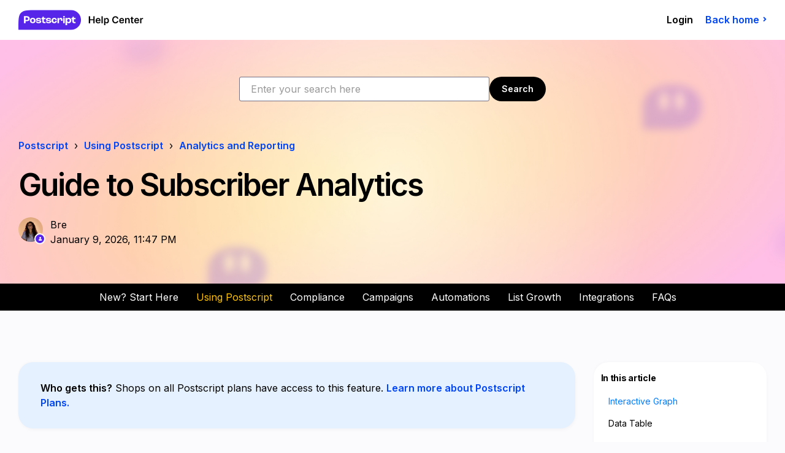

--- FILE ---
content_type: text/html; charset=utf-8
request_url: https://help.postscript.io/hc/en-us/articles/4401955886235-Guide-to-Subscriber-Analytics
body_size: 12830
content:
<!DOCTYPE html>
<html dir="ltr" lang="en-US">
<head>
  <meta charset="utf-8" />
  <!-- v26831 -->


  <title>Guide to Subscriber Analytics &ndash; Postscript</title>

  

  <meta name="description" content="Who gets this? Shops on all Postscript plans have access to this feature. Learn more about Postscript Plans. Subscriber analytics allow..." /><meta property="og:image" content="https://help.postscript.io/hc/theming_assets/01KE7VRG4K0X36BB8499Q27BPG" />
<meta property="og:type" content="website" />
<meta property="og:site_name" content="Postscript" />
<meta property="og:title" content="Guide to Subscriber Analytics" />
<meta property="og:description" content="Who gets this? Shops on all Postscript plans have access to this feature. Learn more about Postscript Plans.
Subscriber analytics allow you to have a more in-depth understanding of your subscribers..." />
<meta property="og:url" content="https://help.postscript.io/hc/en-us/articles/4401955886235-Guide-to-Subscriber-Analytics" />
<link rel="canonical" href="https://help.postscript.io/hc/en-us/articles/4401955886235-Guide-to-Subscriber-Analytics">
<link rel="alternate" hreflang="en-us" href="https://help.postscript.io/hc/en-us/articles/4401955886235-Guide-to-Subscriber-Analytics">
<link rel="alternate" hreflang="x-default" href="https://help.postscript.io/hc/en-us/articles/4401955886235-Guide-to-Subscriber-Analytics">

  <link rel="stylesheet" href="//static.zdassets.com/hc/assets/application-f34d73e002337ab267a13449ad9d7955.css" media="all" id="stylesheet" />
  <link rel="stylesheet" type="text/css" href="/hc/theming_assets/10817587/1260800435310/style.css?digest=45532446676507">

  <link rel="icon" type="image/x-icon" href="/hc/theming_assets/01HZPQTNNP4Z7JAPYR08R85GKR">

    

  <!-- Sharing meta tags -->
<meta property="og:image" content="https://images.ctfassets.net/mpv16aisnpdx/714wEtPmuTGF3Ehl6XG3Fi/9193296e03d7fca55b961775d17113a6/SEO_Open_graph.jpg">
<meta property="twitter:image" content="https://images.ctfassets.net/mpv16aisnpdx/714wEtPmuTGF3Ehl6XG3Fi/9193296e03d7fca55b961775d17113a6/SEO_Open_graph.jpg">
<meta property="og:description" content="Browse Postscript's collection of resources to learn more about our best-in-class SMS features, deep integrations, advanced list growth tools, and more.">


<!-- Google Analytics code below. Cailee -->

<!-- Global site tag (gtag.js) - Google Analytics -->
<script async src="https://www.googletagmanager.com/gtag/js?id=G-BYERWRVZ7L"></script>
<script>
  window.dataLayer = window.dataLayer || [];
  function gtag(){dataLayer.push(arguments);}
  gtag('js', new Date());

  gtag('config', 'G-BYERWRVZ7L');
</script>

<meta name="viewport" content="width=device-width, initial-scale=1.0" />

<link rel="preconnect" href="https://fonts.googleapis.com">
<link rel="preconnect" href="https://fonts.gstatic.com" crossorigin>
<link href="https://fonts.googleapis.com/css2?family=Inter:wght@400;600;700&display=swap" rel="stylesheet">

<link rel="stylesheet" href="https://cdn.jsdelivr.net/npm/normalize.css@8.0.1/normalize.css" />
<link rel="stylesheet" href="https://use.fontawesome.com/releases/v5.4.2/css/all.css" />
<link rel="stylesheet" href="//cdn.jsdelivr.net/highlight.js/9.10.0/styles/github.min.css" />
<link rel="stylesheet" href="//cdn.jsdelivr.net/npm/magnific-popup@1.1.0/dist/magnific-popup.min.css">
<script src="//cdn.jsdelivr.net/npm/jquery@3.5.1/dist/jquery.min.js"></script>
<script src="//cdn.jsdelivr.net/npm/magnific-popup@1.1.0/dist/jquery.magnific-popup.min.js"></script>
<script src="//cdn.jsdelivr.net/highlight.js/9.10.0/highlight.min.js"></script>

<link rel="stylesheet" type="text/css" href="//cdn.jsdelivr.net/npm/slick-carousel@1.8.1/slick/slick.css"/>
<script type="text/javascript" src="//cdn.jsdelivr.net/npm/slick-carousel@1.8.1/slick/slick.min.js"></script>
<script src="https://cdn.jsdelivr.net/npm/vue@2.6.12"></script>
<script src="//fast.wistia.net/assets/external/iframe-api-v1.js"></script>

<script>
  window.LotusConfig = {};
  LotusConfig.css = {
    activeClass: 'is-active',
    hiddenClass: 'is-hidden'
  };
</script>
<script src="/hc/theming_assets/01HZPQT8TT1PP8JP76997P567S"></script>
<link rel="stylesheet" href="/hc/theming_assets/01HZPQT5R14S725EAYFKK3RNDP" />
<link rel="stylesheet" href="/hc/theming_assets/01HZPQT6BF34STT5F91TZS27BA" />
<script src="/hc/theming_assets/01HZPQTC68N554Y8RKES3KB2TP"></script>
<script src="/hc/theming_assets/01HZPQT6VJ4C2KJ7GHNV0TP4G4"></script>
<script src="/hc/theming_assets/01HZPQT5XMXSFPZJJVMYZKQDF6"></script>
<script src="/hc/theming_assets/01HZPQT7D4GK66WEQVN9848S4Z"></script>
<script src="/hc/theming_assets/01HZPQT82TJZ86NMXZX5PFE0KN"></script>
<script src="/hc/theming_assets/01HZPQTBW0A6T95KWEHM5D2E9S"></script>
<script src="/hc/theming_assets/01HZPQTAR7JNZM6KKQK5X852JT"></script>
<script src="/hc/theming_assets/01HZPQT7X8VX5CZ6WP47K6XR28"></script>
<script src="/hc/theming_assets/01HZPQT77AKG7E6YPBHMYXK0WR"></script>
<script src="/hc/theming_assets/01HZPQTBHHRGRD5QDRN6JB6CEV"></script>
<script src="/hc/theming_assets/01HZPQT9C52G7A510ZXDZHW03Y"></script>
<script src="/hc/theming_assets/01HZPQT7QM38WVF7PQNTFDRWR5"></script>
<script src="/hc/theming_assets/01HZPQT6PAHGRFR7EK7GP18Z8T"></script>
<script src="/hc/theming_assets/01HZPQTBCPTAS8PDFA73VYB62V"></script>
<script src="/hc/theming_assets/01HZPQTA9S5GTMV351MTTD7ARA"></script>
<script src="/hc/theming_assets/01HZPQT8H9XPF3CB52CC8XRGH2"></script>
<script src="/hc/theming_assets/01HZPQT8ZFH63RPQPS2EVNCR4X"></script>

<script>
  LotusConfig.icons = {
    1260801575289: "/hc/theming_assets/01HZPQTCYJXWX8G2GEJZ30NXNF",
    1260801575309: "/hc/theming_assets/01HZPQTD441XTV02A8HTF128ES",
 		1260802554569: "/hc/theming_assets/01HZPQTD8VCYXK4A2YVZJ94RNF",
  	4408034242715: "/hc/theming_assets/01HZPQTDFEFDWES5VR8D77H3B2",
  	4408034245403: "/hc/theming_assets/01HZPQTAEPEM8MZF5398GMFCSQ",
  	4408034250267: "/hc/theming_assets/01HZPQTDNS7XDS6WAW70QN7SSR",
  	1260801575349: "/hc/theming_assets/01HZPQTDTTKX58HDY4FJW5CN72",
  	1260801575369: "/hc/theming_assets/01HZPQTE03VSMQ340X4STHNH9Z",
  	1260802266709: "/hc/theming_assets/01HZPQTE54716EA91DPATM6BEX",
  
  
    1260801704249: "/hc/theming_assets/01HZPQT9JJAMWDNQZ14NTN20K1",
    1260801703449: "",
    1260801532010: "/hc/theming_assets/01HZPQT8P2HQTJPS54R11JZG93",
    
    
    //Section icons
    1260801954730: "",
  	4405789627931: "/hc/theming_assets/01HZPQT4WMXDWPESMKW6MGNTTA",
  	4405789632795: "/hc/theming_assets/01HZPQT5ES6G8J9HJ7WTWE322Y",
  	4405777802779: "/hc/theming_assets/01HZPQTCMCQ77TJEWS4PXVJJNX",
  	4405777803931: "/hc/theming_assets/01HZPQTCRWRY7H9S39F7TKQQEM",
  	4408096543387: "/hc/theming_assets/01HZPQTA57Z5W6F52ZE7EVSDBE",
  	1260801954710: "/hc/theming_assets/01HZPQTA0GY28VPCWHS4XHJ1QF",
  	1260801985449: "/hc/theming_assets/01HZPQTCB4HPH5J22BGBG8BMRA",
    1260801862890: "/hc/theming_assets/01HZPQTD8VCYXK4A2YVZJ94RNF",
  	4408104523035: "",
  	4408107014555: "",
  	4408091173659: "/hc/theming_assets/01HZPQT7J78W93TQ7EKF1B00AR",
  	4408091063067: "/hc/theming_assets/01HZPQT9QHJA0W7N0VNAJ77JR6",
  	4408091116187: "/hc/theming_assets/01HZPQT71MT6PKBPM2CHEX4XNE",
  	4408090263451: "/hc/theming_assets/01HZPQTB2EJFZ4KVNCNAKGPYRM",
  	4408599775259: "/hc/theming_assets/01HZPQTAEPEM8MZF5398GMFCSQ",
  	1260801861990: "/hc/theming_assets/01HZPQT87W8KF9E5P40TV62YRA",
  	1260801862010: "/hc/theming_assets/01HZPQTDNS7XDS6WAW70QN7SSR",
  	1260801902289: "/hc/theming_assets/01HZPQTEW8EKAEA9DQDG49A299",
  	4408577407515: "/hc/theming_assets/01HZPQTE03VSMQ340X4STHNH9Z",
  	4408599763227: "/hc/theming_assets/01HZPQT7J78W93TQ7EKF1B00AR",
  	1260802557789: "/hc/theming_assets/01HZPQTF60BJHMQGA3DN7QQK7Y ",
  	1260802557809: "",
  	4407225196827: "",
    1260801954730: "/hc/theming_assets/01HZPQTCYJXWX8G2GEJZ30NXNF",
    4405789627931: "/hc/theming_assets/01HZPQTD8VCYXK4A2YVZJ94RNF",
    4417223621275: "/hc/theming_assets/01HZPQTDNS7XDS6WAW70QN7SSR",
    4417216689435: "/hc/theming_assets/01HZPQTDFEFDWES5VR8D77H3B2",
    4417216683035: "/hc/theming_assets/01HZPQTAEPEM8MZF5398GMFCSQ",
    4417205893019: "/hc/theming_assets/01HZPQTDTTKX58HDY4FJW5CN72",
    4417205712539: "/hc/theming_assets/01HZPQTEJX3MXY1RGEXDMTEN7C",
    4409702116507: "/hc/theming_assets/01HZPQTFKFZ1EVGGGCKS90KQM9",
    4409706747547: "/hc/theming_assets/01HZPQTEE6V65D7TMYQE9DTJSC",
    4409701663771: "/hc/theming_assets/01HZPQTDFEFDWES5VR8D77H3B2",
    4409706759579: "/hc/theming_assets/01HZPQTAEPEM8MZF5398GMFCSQ",
    4409695183131: "/hc/theming_assets/01HZPQTD8VCYXK4A2YVZJ94RNF",
    4410565557787: "/hc/theming_assets/01HZPQTDTTKX58HDY4FJW5CN72",
    4408107014555: "/hc/theming_assets/01HZPQTDNS7XDS6WAW70QN7SSR",
    4410584480795: "/hc/theming_assets/01HZPQTF1864VG22RZSE512JR7",
    1260801861990: "/hc/theming_assets/01HZPQTEE6V65D7TMYQE9DTJSC",
    4682003682971: "/hc/theming_assets/01HZPQTFF3YG4SWJA81DPQTM79",
    4682134500251: "/hc/theming_assets/01HZPQT9QHJA0W7N0VNAJ77JR6",
    4682118072603: "/hc/theming_assets/01HZPQT71MT6PKBPM2CHEX4XNE",
    4682704439451: "/hc/theming_assets/01HZPQTFRQVQ90KQ71XS5ZZ9TR",
    4682070317083: "/hc/theming_assets/01HZPQTFRQVQ90KQ71XS5ZZ9TR",
    4713065128091: "/hc/theming_assets/01HZPQTFF3YG4SWJA81DPQTM79",
    1260801954710: "/hc/theming_assets/01HZPQTFX94HKABA0YA10GJFDA",
    1260801985449: "/hc/theming_assets/01HZPQTG1XQT7TXF7WJYWCP0WC",
    4594093832987: "/hc/theming_assets/01HZPQTFKFZ1EVGGGCKS90KQM9",
    4417635440283: "/hc/theming_assets/01HZPQTG7FRZCB9DBTBW22X1Q3",
    4418339248027: "/hc/theming_assets/01HZPQTGC1DJFX41BTFYAE6JP7",
    4786781922459: "/hc/theming_assets/01HZPQT9QHJA0W7N0VNAJ77JR6",
    4792722605595: "/hc/theming_assets/01HZPQTFX94HKABA0YA10GJFDA",
    4681317290267: "/hc/theming_assets/01HZPQTGGWJFXQ77Q9EH367NS8",
    4681363653659: "/hc/theming_assets/01HZPQTGNG8BS704BHNKPXBFW2",
    4408577426203: "/hc/theming_assets/01HZPQTGV0NTN383FN9JDJ80YF",
  7865461076891: "/hc/theming_assets/01HZPQTGZWC621E14G4468E8K8",
  8166290095515: "/hc/theming_assets/01HZPQTFF3YG4SWJA81DPQTM79",
  17103208448155: "/hc/theming_assets/01HZPQTN2CKJSZEH995R9NQEVJ",
  } 
</script>

  
</head>
<body class="">
  
  
  

  <a class="skip-navigation" tabindex="1" href="#main-content">Skip to main content</a>
<div id="header" class="layout">
  <header class="topbar container" data-topbar>
    <div class="container-inner">
      <div class="topbar__inner">
        <div class="topbar__logo-wrapper">
          <a title="Home" href="/hc/en-us">
            <span class="topbar__logo">
              <img src="https://theme.zdassets.com/theme_assets/10817587/44c6885576e05f13fdeb7a68e99239fc72ce8594.svg" alt="Logo" class="logo logo--default">
              <img src="https://theme.zdassets.com/theme_assets/10817587/44c6885576e05f13fdeb7a68e99239fc72ce8594.svg" alt="Logo" class="logo logo--home">
            </span>

            

          </a>
        </div>

        <div class="topbar__buttons">
          <button type="button" class="tcon tcon-menu--xcross" aria-label="toggle menu" data-toggle-menu>
            <span class="tcon-menu__lines" aria-hidden="true"></span>
            <span class="tcon-visuallyhidden">toggle menu</span>
          </button>
        </div>

        <div class="topbar__controls" data-menu>
          
          <a href="" class="topbar__link">
            
              
            
          </a>
          <a href="" class="topbar__link">
            
              
            
          </a>
          <a href="" class="topbar__link">
            
              
            
          </a> 

          <!-- Login option for HC. AH -->

          
              <a class="topbar__link" rel="nofollow" data-auth-action="signin" title="Opens a dialog" role="button" href="/hc/en-us/signin?return_to=https%3A%2F%2Fhelp.postscript.io%2Fhc%2Fen-us%2Farticles%2F4401955886235-Guide-to-Subscriber-Analytics">
                Login
              </a>
          



          <a href="https://postscript.io" target="_blank" class="arrow-link">
            <span>Back home</span>
          </a>
        </div>
      </div>
    </div>
  </header>


  <main role="main">
    <section class="hero-unit container" data-hero-unit style="background-image: url(/hc/theming_assets/01HZPQTJQ4BJ7Z7VGS8FV1F2T7);">
<!--  injecting search bar  -->
  <div class="search-box search-box--topbar search-box-article" data-search-topbar>
    <form role="search" class="search" data-search="" data-instant="true" autocomplete="off" action="/hc/en-us/search" accept-charset="UTF-8" method="get"><input type="hidden" name="utf8" value="&#x2713;" autocomplete="off" /><input type="search" name="query" id="query" placeholder="Enter your search here" autocomplete="off" aria-label="Enter your search here" />
<input type="submit" name="commit" value="Search" /></form>
  </div>
  
  <div class="container-inner hero-unit__content" data-search-box>
    <div class="breadcrumbs-wrapper">
      <ol class="breadcrumbs">
  
    <li title="Postscript">
      
        <a href="/hc/en-us">Postscript</a>
      
    </li>
  
    <li title="Using Postscript">
      
        <a href="/hc/en-us/categories/1260801575309-Using-Postscript">Using Postscript</a>
      
    </li>
  
    <li title="Analytics and Reporting">
      
        <a href="/hc/en-us/sections/4713065128091-Analytics-and-Reporting">Analytics and Reporting</a>
      
    </li>
  
</ol>

    </div>
    <h1 class="hero-unit__title">
       Guide to Subscriber Analytics
    </h1>
    <div class="article-meta">
      <div class="article-meta__col article-meta__col--main">
        <div class="entry-info ">
          
            <div class="entry-info__avatar">
              <div class="avatar  avatar--agent">
                <img class="user-avatar user-avatar--default" src="https://help.postscript.io/system/photos/9880432484123/Bre_Headshot.jpg"
                     alt="Avatar">
              </div>
            </div>
          
          <div class="entry-info__content">
            
              <a class="author author--hero-unit" href="/hc/en-us/profiles/1263677141709-Bre">
              Bre
              </a>
            
              <!-- changed line 29 to display edited_at insted of created_at - AH -->
            <div class="meta meta--hero-unit"><time datetime="2026-01-09T23:47:51Z" title="2026-01-09T23:47:51Z" data-datetime="calendar">January 09, 2026 23:47</time></div>
          </div>
        </div>
      </div>
      
    </div>
  </div>
</section>

<section id="category-nav" class="container">
  <div class="container-inner">
    <nav class="category-nav">
      <div data-sidenav='{"mobileBreakpoint": 1199, "homeTitle": "", "content": ["sections", "categories"]}'></div>
    </nav>
  </div>
</section>

<div class="container" id="main-content">
  <div class="container-inner">
    <div class="article-page">
      <div class="article-page__column article-page__article">
        
        <article class="article clearfix" itemscope itemtype="http://schema.org/Article">
  
          <div class="article__body markdown" data-article itemprop="articleBody">
            <div class="callout callout--info">
<strong>Who gets this?</strong> Shops on all Postscript plans have access to this feature. <a href="https://help.postscript.io/hc/en-us/articles/4456807199259-Postscript-Plans">Learn more about Postscript Plans.</a>
</div><p>Subscriber analytics allow you to have a more in-depth understanding of your subscribers, their behavior, and the success of your various opt-in sources. <strong>Available data updates every 15 minutes. </strong></p><p>With subscriber analytics, you can:</p><div class="callout callout--transparent"><ul>
<li data-list-item-id="e35b2b13a98cbe56dadca7c40bcb5e570">View subscriber opt-in performance both periodically and cumulatively.</li>
<li data-list-item-id="e10397dce0f6d60c99d5f5e3bfce13f47">Understand revenue attributed to each opt-in source during a periodic or cumulative timeframe.</li>
<li data-list-item-id="ec25db243102127a60218a75c6dc72588">Easily digest your analytics in either an interactive chart or an aggregated table.</li>
<li data-list-item-id="e11398a8db0d5915a4ef72bcd46ac30e7">Export your subscriber data for your own personal analysis or to use with your <a href="https://help.postscript.io/hc/en-us/articles/8162208644251-Set-Up-Postscript-s-Data-Warehouse-Push">data warehouse</a>.</li>
</ul></div><p>To navigate to your subscriber analytics, select <strong>Data &amp; Insights</strong> in the side menu of your <a href="https://app.postscript.io/dashboard" target="_blank" rel="noopener noreferrer">Postscript dashboard</a>, then select <strong>Subscribers</strong>.</p><h2 id="Subscriber-Analytics-Interactive-Graph">Interactive Graph</h2><hr><p>On the Subscribers Analytics page, the data displayed in the graph will depend on the time period and filters you've selected.</p><p><a href="/hc/article_attachments/17194984790299"><img src="/hc/article_attachments/45288794533147" alt="SubscribersandRevenueAnalyticsFiltering.gif" width="1280" height="920"> </a></p><ul>
<li data-list-item-id="e1ddfe00c83dadd0255cb4b809a3ae830">Choose which time frame you wish to view in the top-right corner of the page. Options include <em>Today</em>, <em>Last 7 Days</em>, <em>Last 30 Days</em>, <em>Last Year</em>, <em>All Time</em>, or you can define a custom date range.</li>
<li data-list-item-id="e00ad1ce17679a2e391cbf17913ac5f75">Organize how data displays by day, week, or month, and which metrics you wish to view (e.g., periodic vs. cumulative, revenue vs. subscriber).</li>
<li data-list-item-id="e947b32b26c0e7f65b59a422723c4cbe3">Select your viewing preference. You can choose a line graph or bar chart by selecting the <strong>Bar</strong> or <strong>Line</strong> button in the upper-right corner below the date ranges.</li>
<li data-list-item-id="ef61ac01e6fb5a230ed4df761a4f86af5">Hover over data points to view the associated date and metric value.</li>
<li data-list-item-id="e22c21cd2cf8ac66b33553a6da7922c94">Click on opt-in sources in the visual key beneath the graph to hide certain source lines or make them re-appear.</li>
</ul><div class="callout callout--info">
<em class="far fa-lightbulb"> </em>  <strong>TIP!</strong> When using a custom date range to <strong>view</strong> analytics for a specific month in the Postscript app, be sure to add an extra day on the tale end of the date range. For example, if you want to view your analytics for the month of June, please input your custom range as 06/01 to 07/01.</div><h2 id="Subscriber-Analytics-Data-Table">Data Table</h2><hr><p>Similar to the interactive graph above, the data displayed in the data table will depend on the time period and filters you've selected. When you click on a column header, you can sort in ascending or descending order.</p><p class="wysiwyg-text-align-center"><img src="/hc/article_attachments/45288793684507" alt="SubscriberDataTable.png" width="2036" height="386"></p><ul>
<li data-list-item-id="eac563d06e9d75eec874f6c66ea5f7704">
<strong>Opt-In Source. </strong>View various active opt-in sources. Examples include specific desktop or mobile popups, keywords, Shopify checkout, and manual upload. Learn more about subscriber sources <a href="/hc/en-us/articles/4407640825883" target="_blank" rel="noopener noreferrer">here</a>.</li>
<li data-list-item-id="e715410ba933f1601c30f456cbba43d82">
<strong>Subscribers. </strong>View the total number of all-time subscribers who have opted-in via a specific opt-in source. This number includes subscribers who have since opted out of your SMS program.</li>
<li data-list-item-id="e6334632141951008c0c3a644bca1b860">
<strong>Orders. </strong>View the number of orders generated from a specific opt-in source.</li>
<li data-list-item-id="e2421d85dce78676b74c16444afdeb6f2">
<strong>Revenue. </strong>View total revenue attributed to a specific opt-in source.</li>
<li data-list-item-id="eb78b1163dac628c9b3b814636f4efff7">
<strong>Messages Sent. </strong>View the number of messages Postscript has sent to subscribers who opted-in via a specific opt-in source.</li>
<li data-list-item-id="e8943747848f46a48337a96731c9eba34">
<strong>Messages Received. </strong>View the number of <a href="/hc/en-us/articles/1260804684669" target="_blank" rel="noopener noreferrer">messages received from subscribers</a> who opted-in via a specific opt-in source. For example, an interactive keyword might have higher engagement and messages than another, more standard opt-in keyword.</li>
<li data-list-item-id="e06b6298ae119470a4fe36e7d20db06c8">
<strong>Revenue per Subscriber. </strong>View the average amount of revenue attributed to each subscriber.<ul><li data-list-item-id="eaed18b742944a597b1c30a37a9a54009">We calculate revenue per subscriber as (<strong>total revenue</strong>) / (<strong># of subscribers</strong>) * <strong>100</strong>
</li></ul>
</li>
<li data-list-item-id="e727ab091ba0c9f35bf60644f1a011920">
<strong>Earnings per Message (EPM). </strong>View the average amount of revenue attributed to each message. <ul><li data-list-item-id="e72a4e5319f595910a96b128788390942">We calculate earnings per message as (<strong>total revenue</strong>) / (<strong># of messages delivered</strong>) * <strong>100</strong>
</li></ul>
</li>
</ul><div class="callout callout--info">
<em class="far fa-lightbulb"> </em>  <strong>TIP!</strong> When using a custom date range to <strong>view</strong> analytics for a specific month in the Postscript app, be sure to add an extra day on the tale end of the date range. For example, if you want to view your analytics for the month of June, please input your custom range as 06/01 to 07/01.</div><h2 id="01GVH5W1S937NYD8PME037TNXQ">Export Subscriber Analytics</h2><hr><p>If you wish to run your analysis of this data, you can export it to a spreadsheet by selecting the <strong>Export Data</strong> button between the graph and data table.</p><p><img src="/hc/article_attachments/45288793684891" alt="Exporting.png" width="2048" height="1430"></p><p>This report will be available to download on your <strong>Reports</strong> page under the <strong>Data &amp; Insights</strong> tab on your left-hand navigation panel.</p><div class="callout callout--info">
<em class="far fa-lightbulb"> </em>  <strong>TIP!</strong> When using a custom date range to <strong>export</strong> analytics for a specific month in the Postscript app, be sure to add the dates of the calendar month. For example, if you want to export your analytics for the month of June, please input your custom range as 06/01 to 06/30.</div><h2 id="01GVH4YQDWR9NJDNEENM013WTC">Additional Resources</h2><hr><ul>
<li data-list-item-id="e21f8b1e796469da3e526eb7d0238aef9">
<strong>Interested in learning more about your Messaging analytics tab? </strong>We've got you covered with <a href="/hc/en-us/articles/4408810874779">this guide</a>.</li>
<li data-list-item-id="e92aa21da315dc3b364a64b36e5a662ce">
<strong>Need to brush up on your popup metrics? </strong><a href="/hc/en-us/articles/4636786044187">Check out this article!</a>
</li>
<li data-list-item-id="eb799d59d53162ee67b9e36a14b65e8d8">
<strong>Want a better understanding of how your overall SMS program is performing? </strong><a href="/hc/en-us/articles/9539382199195">This guide</a> will walk you through how to gauge the health of your SMS program as well as offer levers you can pull to increase the value of your SMS program.</li>
</ul><h2 id="Get-Support">Get Support</h2><hr><p><strong>Have questions?</strong> Please feel free to reach out to our wonderful Support team at <a href="mailto:support@postscript.io">support@postscript.io</a> or via live chat. You can also submit a support request <a href="https://help.postscript.io/hc/en-us/requests/new" target="_blank" rel="noopener noreferrer">here</a>!</p><p><strong>Need ongoing channel strategy guidance?</strong> Please <a href="https://partners.postscript.io/agency-directory/matchmaking" target="_blank" rel="noopener noreferrer">fill out this form</a> and we'll connect you to one of our certified partners.</p>
          </div>
  
          <div class="article__attachments">
            
          </div>
        </article>

        <div data-prevnext='{"classNameBtn": "btn btn--prev-next"}'></div>
  
        
          <div class="article-votes article__wrapper" data-votes>
            <div class="article-votes__question">Was this article helpful?</div>
            <div class="article-votes__controls">
              <button type="button" class="btn btn--default article-vote article-vote--up" data-auth-action="signin" aria-label="This article was helpful" aria-pressed="false">Yes</button>
              <button type="button" class="btn btn--default article-vote article-vote--down" data-auth-action="signin" aria-label="This article was not helpful" aria-pressed="false">No</button>
            </div>
            <div class="article-votes__count">
              <span class="article-vote-label">0 out of 0 found this helpful</span>
            </div>
          </div>
        

        
          
            <div class="text-center">
              <div class="article__share">
  <ul class="share">
    <li>
      <a href="https://www.facebook.com/share.php?title=Guide+to+Subscriber+Analytics&u=https%3A%2F%2Fhelp.postscript.io%2Fhc%2Fen-us%2Farticles%2F4401955886235-Guide-to-Subscriber-Analytics" class="share-facebook" aria-label="Facebook">
        <svg xmlns="http://www.w3.org/2000/svg" width="12" height="12" focusable="false" viewBox="0 0 12 12" aria-label="Share this page on Facebook">
          <path fill="currentColor" d="M6 0a6 6 0 01.813 11.945V7.63h1.552l.244-1.585H6.812v-.867c0-.658.214-1.242.827-1.242h.985V2.55c-.173-.024-.538-.075-1.23-.075-1.444 0-2.29.767-2.29 2.513v1.055H3.618v1.585h1.484v4.304A6.001 6.001 0 016 0z"/>
        </svg>
      </a>
    </li>
    <li>
      <a href="https://twitter.com/share?lang=en&text=Guide+to+Subscriber+Analytics&url=https%3A%2F%2Fhelp.postscript.io%2Fhc%2Fen-us%2Farticles%2F4401955886235-Guide-to-Subscriber-Analytics" class="share-twitter" aria-label="X Corp">
        <svg xmlns="http://www.w3.org/2000/svg" width="12" height="12" focusable="false" viewBox="0 0 12 12" aria-label="Share this page on X Corp">
          <path fill="currentColor" d="M.0763914 0 3.60864 0 6.75369 4.49755 10.5303 0 11.6586 0 7.18498 5.11431 12 12 8.46775 12 5.18346 7.30333 1.12825 12 0 12 4.7531 6.6879z"/>
        </svg>
      </a>
    </li>
    <li>
      <a href="https://www.linkedin.com/shareArticle?mini=true&source=Postscript&title=Guide+to+Subscriber+Analytics&url=https%3A%2F%2Fhelp.postscript.io%2Fhc%2Fen-us%2Farticles%2F4401955886235-Guide-to-Subscriber-Analytics" class="share-linkedin" aria-label="LinkedIn">
        <svg xmlns="http://www.w3.org/2000/svg" width="12" height="12" focusable="false" viewBox="0 0 12 12" aria-label="Share this page on LinkedIn">
          <path fill="currentColor" d="M10.8 0A1.2 1.2 0 0112 1.2v9.6a1.2 1.2 0 01-1.2 1.2H1.2A1.2 1.2 0 010 10.8V1.2A1.2 1.2 0 011.2 0h9.6zM8.09 4.356a1.87 1.87 0 00-1.598.792l-.085.133h-.024v-.783H4.676v5.727h1.778V7.392c0-.747.142-1.47 1.068-1.47.913 0 .925.854.925 1.518v2.785h1.778V7.084l-.005-.325c-.05-1.38-.456-2.403-2.13-2.403zm-4.531.142h-1.78v5.727h1.78V4.498zm-.89-2.846a1.032 1.032 0 100 2.064 1.032 1.032 0 000-2.064z"/>
        </svg>
      </a>
    </li>
  </ul>

</div>
            </div>
          
        
  
        
        
  <!-- COMMENTS section. AH -->
         

        
        
        <div class="row clearfix article-page__related">
          
          
        </div>
      </div>
      <div class="article-page__column article-page__toc">
        <div data-toc='{"mobileBreakpoint": 991, "offsetTop": 128, "title": "In this article", "headers": "h2, h3, h4, h5 "}'></div>
      </div>
    </div>
  </div>
</div>
  </main>

  </div>
<!-- /.layout -->

<footer class="container">
  <div class="container-inner">
    
    <div class="footer-connect">
        <div class="footer-social">
          <h4>Stay in the loop!</h4>
          <div class="footer-social-links">
            <a href="https://www.tiktok.com/@postscriptsms"><img src=/hc/theming_assets/01KACA4YV99E8ZA5GY95RRQ73C alt="TikTok" /></a>
            <a href="https://www.instagram.com/postscriptdotio/?hl=en"><img src=/hc/theming_assets/01KACA4D9B47FW7SBJ9FF39H45 alt="Instagram" /></a>
            <a href="https://www.facebook.com/PostscriptIO/"><img src=/hc/theming_assets/01KACA46AWMCANMZGVZNDFWVPW alt="Facebook" /></a>
            <a href="https://www.linkedin.com/company/postscriptio/"><img src=/hc/theming_assets/01KACA4H0WD8ZEJXY67CSHGE9M alt="LinkedIn" /></a>
            <a href="https://twitter.com/PostscriptIO"><img src=/hc/theming_assets/01KACA5005FHNSPXY1CBQ8M4CB alt="X" /></a>
            <a href="https://www.youtube.com/@postscriptsms"><img src=/hc/theming_assets/01KACA51807T197PKDRFWTJJ7D alt="YouTube" /></a>
            <a href="https://open.spotify.com/show/0znPlLjr8pDNBS8HaKClnB?si=f72a9973fbf948f4"><img src=/hc/theming_assets/01KACA4XMQN01VHXKXDH6KKA9S alt="Spotify" /></a>
          </div>
        </div>
        <div class="footer-newsletter">
          <h5>Sign up for insights, SMS marketing tips, industry trends and more!</h5>
          <script charset="utf-8" type="text/javascript" src="//js.hsforms.net/forms/embed/v2.js"></script>
          <script>
            hbspt.forms.create({
              portalId: "6202253",
              formId: "6ece13c3-3dba-4827-903b-17dc6ad85e2a",
              region: "na1"
            });
          </script> 
          <p>We are big fans of privacy. By completing the form, you give consent to receive communication about products and services that you might find interesting. See our <a href="https://postscript.io/privacy">Privacy Policy</a> for more information.</p>
      	</div>
      </div>
    
    <nav class="footer-nav">

      <div class="footer-nav-list">
        <h5>Solutions</h5>
        <ul>
          <li><a href="https://postscript.io/marketing">SMS Marketing</a></li>
          <li><a href="https://postscript.io/sales">SMS Sales</a></li>
          <li><a href="https://postscript.io/cashback">CashBack</a></li>
          <li><a href="https://postscript.io/ai">Postscript AI</a></li>
          <li><a href="https://postscript.io/shopper">Shopper</a></li>
          <li><a href="https://postscript.io/infinity-testing">Infinity Testing</a></li>
          <li><a href="https://postscript.io/rcs">RCS</a></li>
          <li><a href="https://postscript.io/postscript-plus">Postscript Plus</a></li>
        </ul>
        <h5>Pricing</h5>
        <ul>
          <li><a href="https://postscript.io/pricing">Pricing</a></li>
        </ul>
      </div>
      
      <div class="footer-nav-list">
        <h5>Why Postscript</h5>
        <ul>
          <li><a href="https://postscript.io/sms-strategy">Strategy</a></li>
          <li><a href="https://postscript.io/sms-list-growth">List Growth</a></li>
          <li><a href="https://postscript.io/sms-compliance">Compliance</a></li>
          <li><a href="https://postscript.io/sms-conversational">Conversational</a></li>
          <li><a href="https://postscript.io/sms-conversion">High Performance Messages</a></li>
          <li><a href="https://postscript.io/customer-service">Customer Service</a></li>
          <li><a href="https://postscript.io/deliverability">Deliverability</a></li>
          <li><a href="https://postscript.io/features">Features</a></li>
        </ul>
      </div>
      
      <div class="footer-nav-list">
        <h5>Proof</h5>
        <ul>
          <li><a href="https://postscript.io/results">Case Studies</a></li>
          <li><a href="https://postscript.io/compare">Compare</a></li>
          <li><a href="https://postscript.io/wall-of-love">Wall of Love</a></li>
          <li><a href="https://postscript.io/referral-program">Referral Program</a></li>
        </ul>
      </div>

      <div class="footer-nav-list">
        <h5>Resources</h5>
        <ul>
          <li><a href="https://postscript.io/learning-center">SMS Resource Hub</a></li>
          <li><a href="https://postscript.io/blog">Blog</a></li>
          <li><a href="https://postscript.io/events">Webinars &amp; Events</a></li>
          <li><a href="https://postscript.io/launch">Product Launch</a></li>
          <li><a href="https://postscript.io/audit">SMS Audit</a></li>
          <li><a href="https://help.postscript.io/hc/en-us">Help Center</a></li>
        </ul>
      </div>

      <div class="footer-nav-list">
        <h5>Company</h5>
        <ul>
          <li><a href="https://postscript.io/about-us">About</a></li>
          <li><a href="https://postscript.io/careers">Careers</a></li>
          <li><a href="https://postscript.io/terms-of-service">Terms of Service</a></li>
          <li><a href="https://postscript.io/privacy">Privacy Policy</a></li>
          <li><a href="https://postscript.io/data-processing-agreement">Data Processing Agreement</a></li>
          <li><a href="https://postscript.io/spam-policy">Spam Policy</a></li>
          <li><a href="https://postscript.io/contact">Contact</a></li>
        </ul>
        <h5>Partners</h5>
        <ul>
          <li><a href="https://postscript.io/integrations">Integrations</a></li>
          <li><a href="https://postscript.io/postscript-partner-program">Partner Program</a></li>
          <li><a href="https://partners.postscript.io/agency-directory">Partner Directory</a></li>
        </ul>
      </div>

      <div class="footer-nav-list">
        <h5>Support</h5>
        <ul>
          <li><a href="https://help.postscript.io/hc/en-us">Help Center</a></li>
          <li><a href="https://developers.postscript.io/docs">API Documentation</a></li>
        </ul>
      </div>
      
    </nav>

    <div class="footer-bottom">
      <a href="/" class="footer-logo">
        <img alt="Postscript Logo" src="//images.ctfassets.net/mpv16aisnpdx/7FZQnjY5Jhk0jo4M1l9Lne/8d5c0a065ef207cae2ebd132277c940e/Logo.svg" width="100%">
      </a>
      <p class="colophon">© Copyright 2025 Postscript. All rights reserved.</p>
    </div>
    
  </div>
</footer>




  <div class="popup is-hidden" data-feedback-popup>
    <div class="popup-inner">
      <div class="popup-close text-right"><i class="fas fa-times popup-close__btn" aria-hidden="true" data-popup-close></i></div>
      <iframe src="https://docs.google.com/forms/d/e/1FAIpQLScAS7aNCussnwCSzcFGlBgRy5bAQ76yHHxjokQmAOXJ_mlV-w/viewform?embedded=true" width="640" height="550" frameborder="0" marginheight="0" marginwidth="0">Loading…</iframe>
    </div>
  </div>


<!-- Solvvy JS 
<script type="text/javascript" src="https://cdn.solvvy.com/deflect/customization/postscript/solvvy.js" async></script> -->

<!-- ZOOM VIRTUAL AGENT SCRIPT 
<script data-apikey="YIs3PqnGTg6vR0ig9B3gbw" data-env="us01" src="https://us01ccistatic.zoom.us/us01cci/web-sdk/chat-client.js"></script> -->


  <!-- / -->

  
  <script src="//static.zdassets.com/hc/assets/en-us.f90506476acd6ed8bfc8.js"></script>
  <script src="https://postscript.zendesk.com/auth/v2/host/without_iframe.js" data-brand-id="1260800435310" data-return-to="https://help.postscript.io/hc/en-us/articles/4401955886235-Guide-to-Subscriber-Analytics" data-theme="hc" data-locale="en-us" data-auth-origin="1260800435310,true,true"></script>

  <script type="text/javascript">
  /*

    Greetings sourcecode lurker!

    This is for internal Zendesk and legacy usage,
    we don't support or guarantee any of these values
    so please don't build stuff on top of them.

  */

  HelpCenter = {};
  HelpCenter.account = {"subdomain":"postscript","environment":"production","name":"Customer Experience"};
  HelpCenter.user = {"identifier":"da39a3ee5e6b4b0d3255bfef95601890afd80709","email":null,"name":"","role":"anonymous","avatar_url":"https://assets.zendesk.com/hc/assets/default_avatar.png","is_admin":false,"organizations":[],"groups":[]};
  HelpCenter.internal = {"asset_url":"//static.zdassets.com/hc/assets/","web_widget_asset_composer_url":"https://static.zdassets.com/ekr/snippet.js","current_session":{"locale":"en-us","csrf_token":null,"shared_csrf_token":null},"usage_tracking":{"event":"article_viewed","data":"[base64]--f74105d6cf8488d9e57c2f19d0d2da0501b88f35","url":"https://help.postscript.io/hc/activity"},"current_record_id":"4401955886235","current_record_url":"/hc/en-us/articles/4401955886235-Guide-to-Subscriber-Analytics","current_record_title":"Guide to Subscriber Analytics","current_text_direction":"ltr","current_brand_id":1260800435310,"current_brand_name":"Postscript","current_brand_url":"https://postscript.zendesk.com","current_brand_active":true,"current_path":"/hc/en-us/articles/4401955886235-Guide-to-Subscriber-Analytics","show_autocomplete_breadcrumbs":true,"user_info_changing_enabled":false,"has_user_profiles_enabled":true,"has_end_user_attachments":true,"user_aliases_enabled":false,"has_anonymous_kb_voting":false,"has_multi_language_help_center":true,"show_at_mentions":false,"embeddables_config":{"embeddables_web_widget":false,"embeddables_help_center_auth_enabled":true,"embeddables_connect_ipms":false},"answer_bot_subdomain":"static","gather_plan_state":"subscribed","has_article_verification":true,"has_gather":true,"has_ckeditor":false,"has_community_enabled":false,"has_community_badges":true,"has_community_post_content_tagging":false,"has_gather_content_tags":true,"has_guide_content_tags":true,"has_user_segments":true,"has_answer_bot_web_form_enabled":true,"has_garden_modals":false,"theming_cookie_key":"hc-da39a3ee5e6b4b0d3255bfef95601890afd80709-2-preview","is_preview":false,"has_search_settings_in_plan":true,"theming_api_version":2,"theming_settings":{"toggle_translations":false,"toggle_flags":true,"body_bg":"rgba(251, 250, 253, 1)","brand_primary":"rgba(0, 0, 0, 1)","brand_secondary":"rgba(87, 36, 233, 1)","text_color":"rgba(0, 0, 0, 1)","link_color":"rgba(0, 69, 246, 1)","button_color_1":"rgba(0, 0, 0, 1)","button_color_2":"rgba(0, 0, 0, 1)","brand_info":"rgba(0, 122, 255, 1)","brand_success":"rgba(45, 227, 76, 1)","brand_warning":"rgba(255, 195, 0, 1)","brand_danger":"rgba(255, 45, 85, 1)","font_size_base":"16px","font_family_base":"'Poppins', sans-serif","line_height_base":"1.6","border_radius_base":"24px","border_width":"2px","logo":"/hc/theming_assets/01KE7VRG4K0X36BB8499Q27BPG","logo_home":"/hc/theming_assets/01HZPQTNH0KH89XV7GFJZ4194B","logo_height":"33px","favicon":"/hc/theming_assets/01HZPQTNNP4Z7JAPYR08R85GKR","toggle_help_center_title":false,"help_center_title_1":"","help_center_title_2":"","topbar_bg":"#fff","topbar_text_color":"rgba(251, 250, 253, 1)","topbar_link_color":"rgba(87, 36, 233, 1)","topbar_link_text_1":"","topbar_link_url_1":"","topbar_link_text_2":"","topbar_link_url_2":"","topbar_link_text_3":"","topbar_link_url_3":"","topbar_btn_text_1":"Back home","topbar_btn_url_1":"https://postscript.io","toggle_btm_link_1":true,"btm_link_title_1":"SMS Automation Templates","btm_link_url_1":"https://sms-templates.com/","btm_link_url_icon_1":"/hc/theming_assets/01HZPQTNT7663QVVSBWCAY90BS","toggle_btm_link_2":true,"btm_link_title_2":"Fantastic Texts","btm_link_url_2":"https://fantastictexts.com/","btm_link_url_icon_2":"/hc/theming_assets/01HZPQTNYT5YY1KMGNYKZZKG17","toggle_btm_link_3":true,"btm_link_title_3":"SMS Benchmarks","btm_link_url_3":"https://www.postscript.io/sms-benchmarks/","btm_link_url_icon_3":"/hc/theming_assets/01HZPQTP57N473EN5MNP8WBS9Z","toggle_btm_link_4":true,"btm_link_title_4":"Partner Program","btm_link_url_4":"https://www.postscript.io/partners-signup/","btm_link_url_icon_4":"/hc/theming_assets/01HZPQTP9NJNNTYDMPC65Q9TNG","footer_bg":"rgba(251, 250, 253, 1)","footer_text_color":"#727e7f","footer_link_color":"rgba(0, 0, 0, 1)","toggle_custom_blocks":true,"toggle_promoted_articles":false,"toggle_category_list":true,"categories_per_line":"3","category_list_title":"Support Topics","toggle_recent_activities":false,"toggle_announcements":true,"hero_unit_bg":"rgba(0, 0, 0, 1)","hero_unit_mask_bg":"rgba(0, 0, 0, 1)","hero_unit_mask_opacity":"0.4","hero_homepage_pattern":"/hc/theming_assets/01HZPQTPG472DHBRD14XH3K71T","hero_title":"Hey! How can we help?","hero_description":"","search_placeholder":"Enter your search here","icon_height":"40px","custom_block_1_toggle":false,"custom_block_1_type":"community","custom_block_1_icon":"/hc/theming_assets/01HZPQTPMPSDMMZW7E5SDMX5A1","custom_block_1_title":"SMS Automation Templates","custom_block_1_subtitle":"Questions? Find the answers to any question.","custom_block_1_url":"#","custom_block_2_toggle":false,"custom_block_2_type":"custom","custom_block_2_icon":"/hc/theming_assets/01HZPQTPZ5M6PEHG15Z3WSJFXZ","custom_block_2_title":"Guides","custom_block_2_subtitle":"Need help? We have you covered.","custom_block_2_url":"#","show_articles_in_section":false,"show_article_author":true,"show_article_comments":false,"show_follow_article":false,"show_recently_viewed_articles":false,"show_article_sharing":true,"show_medallia_popup":true,"show_follow_section":false,"show_follow_community_post":false,"show_community_post_sharing":true,"show_follow_community_topic":false},"has_pci_credit_card_custom_field":true,"help_center_restricted":false,"is_assuming_someone_else":false,"flash_messages":[],"user_photo_editing_enabled":true,"user_preferred_locale":"en-us","base_locale":"en-us","login_url":"/hc/en-us/signin?return_to=https%3A%2F%2Fhelp.postscript.io%2Fhc%2Fen-us%2Farticles%2F4401955886235-Guide-to-Subscriber-Analytics","has_alternate_templates":true,"has_custom_statuses_enabled":true,"has_hc_generative_answers_setting_enabled":true,"has_generative_search_with_zgpt_enabled":false,"has_suggested_initial_questions_enabled":false,"has_guide_service_catalog":true,"has_service_catalog_search_poc":false,"has_service_catalog_itam":false,"has_csat_reverse_2_scale_in_mobile":false,"has_knowledge_navigation":false,"has_unified_navigation":false,"has_csat_bet365_branding":false,"version":"v26831","dev_mode":false};
</script>

  
  
  <script src="//static.zdassets.com/hc/assets/hc_enduser-2a5c7d395cc5df83aeb04ab184a4dcef.js"></script>
  <script type="text/javascript" src="/hc/theming_assets/10817587/1260800435310/script.js?digest=45532446676507"></script>
  
</body>
</html>

--- FILE ---
content_type: text/css; charset=utf-8
request_url: https://help.postscript.io/hc/theming_assets/10817587/1260800435310/style.css?digest=45532446676507
body_size: 33039
content:
/**
 * CSS Variables
 **/
:root {
    --black: #000;
    --gray-9: #17161a;
    --gray-8: #2f2c35;
    --gray-7: #46434f;
    --gray-6: #5e596a;
    --gray-5: #756f84;
    --gray-4: #a29dae;
    --gray-3: #d7d5df;
    --gray-2: #efedf5;
    --gray-1: #fbfafd;
    --white: #fff;
    --blue-9: #001833;
    --blue-8: #003166;
    --blue-7: #004999;
    --blue-6: #0062cc;
    --blue-5: #007aff;
    --blue-4: #3395ff;
    --blue-3: #66afff;
    --blue-2: #99caff;
    --blue-1: #e5f1ff;
    --blue-core: var(--blue-5);
    --mint-9: #051d18;
    --mint-8: #0a3b30;
    --mint-7: #0f5949;
    --mint-6: #147761;
    --mint-5: #19957a;
    --mint-4: #1eb392;
    --mint-3: #23d1ab;
    --mint-2: #6ce0c7;
    --mint-1: #daf7f1;
    --mint-core: var(--mint-3);
    --green-9: #061c0a;
    --green-8: #0b3913;
    --green-7: #11551d;
    --green-6: #177226;
    --green-5: #1c8e30;
    --green-4: #22aa39;
    --green-3: #27c743;
    --green-2: #2de34c;
    --green-1: #cbf8d3;
    --green-core: var(--green-2);
    --yellow-9: #201800;
    --yellow-8: #403100;
    --yellow-7: #604900;
    --yellow-6: #806200;
    --yellow-5: #9f7a00;
    --yellow-4: #bf9200;
    --yellow-3: #dfab00;
    --yellow-2: #ffc300;
    --yellow-1: #fff0bf;
    --yellow-core: var(--yellow-2);
    --orange-9: #2b0f00;
    --orange-8: #551f00;
    --orange-7: #802e00;
    --orange-6: #aa3d00;
    --orange-5: #d54d00;
    --orange-4: #ff5c00;
    --orange-3: #ff8540;
    --orange-2: #ffae80;
    --orange-1: #ffebdf;
    --orange-core: var(--orange-4);
    --red-9: #2b080e;
    --red-8: #550f1c;
    --red-7: #80172b;
    --red-6: #aa1e39;
    --red-5: #d52647;
    --red-4: #ff2d55;
    --red-3: #ff6280;
    --red-2: #ff96aa;
    --red-1: #ffe5ea;
    --red-core: var(--red-4);
    --pink-9: #2b001a;
    --pink-8: #503;
    --pink-7: #80004d;
    --pink-6: #a06;
    --pink-5: #d50080;
    --pink-4: #f09;
    --pink-3: #ff40b3;
    --pink-2: #ff80cc;
    --pink-1: #ffe3f4;
    --pink-core: var(--pink-4);
    --purple-9: #16093a;
    --purple-8: #2c1275;
    --purple-7: #411baf;
    --purple-6: #5724e9;
    --purple-5: #7349ed;
    --purple-4: #8f6df0;
    --purple-3: #ab92f4;
    --purple-2: #c7b6f8;
    --purple-1: #f0ebff;
    --purple-core: var(--purple-6);
    --main-bkg-color: var(--gray-1);
    --modal-bkg-color: var(--white);
    --modal-backdrop-opacity: 50%;
    --surface-bkg-color: var(--white);
    --border-color: var(--gray-5);
    --border-color-dim: var(--gray-3);
    --dropdown-bkg-active-color: var(--gray-2);
    --dropdown-bkg-color: var(--white);
    --dropdown-bkg-hover-color: var(--main-bkg-color);
    --dropdown-scrollbar-bkg-color: var(--gray-5);
    --error-color: var(--red-core);
    --text-color: var(--black);
    --text-color-dim: var(--gray-7);
    --link-color: #0045F6;
    --link-color-hover: var(--purple-4);
    --link-color-active: var(--purple-2);
    --success-color: #23D1AB;
    --highlight-color: var(--purple-core);
    --btn-color: var(--purple-core);
    --btn-text-color: var(--white);
    --btn-color-hover: var(--purple-7);
    --btn-color-active: var(--purple-8);
    --btn-color-focus: var(--purple-2);
    --field-border-color: var(--border-color);
    --field-text-color: var(--text-color);
    --box-shadow-small: 1px 3px 9px -3px rgba(0,0,0,.06),-3px -4px 6px -6px rgba(0,0,0,.06);
    --box-shadow-medium: 2px 6px 12px -3px rgba(0,0,0,.08),-3px -4px 6px -6px rgba(0,0,0,.06);
    --box-shadow-large: 3px 12px 18px -6px rgba(0,0,0,.09),-3px -4px 6px -6px rgba(0,0,0,.06);
    --box-shadow-dropdown: var(--box-shadow-small);
  	--body-text-typeface: "Inter", sans-serif;
    --body-text-large: 400 1.375rem/1.875rem var(--body-text-typeface);
    --body-text-medium: 400 1rem/1.5rem var(--body-text-typeface);
    --body-text-small: 400 0.875rem/1.5rem var(--body-text-typeface);
    --body-text-x-small: 400 0.75rem/1.125rem var(--body-text-typeface);
  	--heading-x-large: 600 4.25rem/4.5rem var(--body-text-typeface);
    --heading-large: 600 3.125rem/3.375rem var(--body-text-typeface);
    --heading-medium: 600 2.375rem/3rem var(--body-text-typeface);
    --heading-small: 600 1.75rem/2.25rem var(--body-text-typeface);
    --heading-x-small: 600 1.375rem/1.875rem var(--body-text-typeface);
    --heading-xx-small: 600 1rem/1.5rem var(--body-text-typeface);
    --heading-size-x-large: 4.25rem;
    --heading-size-large: 3.125rem;
    --heading-size-medium: 2.375rem;
    --heading-size-small: 1.75rem;
    --heading-size-x-small: 1rem;
  	--spacing-1: 6px;
    --spacing-2: calc(var(--spacing-1) * 2);
    --spacing-3: calc(var(--spacing-1) * 3);
    --spacing-4: calc(var(--spacing-1) * 4);
    --spacing-5: calc(var(--spacing-1) * 5);
    --spacing-6: calc(var(--spacing-1) * 6);
    --spacing-7: calc(var(--spacing-1) * 7);
    --spacing-8: calc(var(--spacing-1) * 8);
    --spacing-9: calc(var(--spacing-1) * 9);
    --spacing-10: calc(var(--spacing-1) * 10);
  	--spacing: 0.25rem;
    --spacing-none: 0;
    --spacing-sm: var(--spacing);
    --spacing-md: calc(var(--spacing) * 2);
    --spacing-lg: calc(var(--spacing) * 4);
    --spacing-xl: calc(var(--spacing) * 6);
    --spacing-2xl: calc(var(--spacing) * 9);
    --spacing-3xl: calc(var(--spacing) * 12);
    --spacing-4xl: calc(var(--spacing) * 16);
    --spacing-5xl: calc(var(--spacing) * 24);
    --spacing-6xl: calc(var(--spacing) * 30);
    --border-radius-x-small: 3px;
    --border-radius-small: 6px;
    --border-radius-medium: 12px;
    --border-radius-large: 24px;
    --border-radius-round: 999px;
    --transition-base: ease 300ms;
    --transition-color: color var(--transition-base);
}

/**
 * Spacing Utilities
 **/
.mb-4 { margin-bottom: var(--spacing-6); }
.mb-6 { margin-bottom: var(--spacing-6); }


*,
  *:before,
  *:after {
    box-sizing: border-box;
  }

html,
body {
  height: 100%;
}

html {
  -webkit-tap-highlight-color: rgba(0, 0, 0, 0);
}

body {
  font: var(--body-text-medium);
  color: var(--text-color);
  text-rendering: optimizeLegibility;
  -webkit-font-smoothing: antialiased;
}

[dir] body {
  background-color: rgba(251, 250, 253, 1);
}

input,
button,
select,
textarea {
  font-family: inherit;
  font-size: inherit;
  line-height: inherit;
}

a {
  color: var(--link-color);
  text-decoration: none;
  font-weight: 600;
  transition: 200ms cubic-bezier(0.4, 0.05, 0.33, 0.95);;
}

a:hover, a:focus {
  text-decoration: underline;
}

[dir] figure {
  margin: 0;
}

img {
  max-width: 100%;
  height: auto;
  vertical-align: middle;
}

hr {
  display: block;
  height: 1px;
}

[dir] hr {
  padding: 0;
  margin: 1em 0;
  border: 0;
  border-top: 1px solid var(--gray-2);
}

audio,
canvas,
iframe,
img,
svg,
video {
  vertical-align: middle;
}

h1,
h2,
h3,
h4,
h5,
h6,
.h1,
.h2,
.h3,
.h4,
.h5,
.h6 {
  font-family: 'Inter', sans-serif;
  font-weight: 600;
  line-height: 1.2;
  color: var(--black);
}

h1 {
  margin: 0 0 var(--spacing-4) !important;
  font-size: var(--heading-size-large) !important;
  line-height: 1.15 !important;
  letter-spacing: -0.04em;
}

h2 {
  margin: 0 0 var(--spacing-6);
  font-size: var(--heading-size-medium) !important;
  line-height: 1.2 !important;
  letter-spacing: -0.02em;
}

h3 {
  margin: 0 0 var(--spacing-2);
  font-size: var(--heading-size-small) !important;
  line-height: 1.2 !important;
  letter-spacing: -0.02em;
}

h4 {
  margin: 0 0 var(--spacing-2);
  font-size: var(--heading-size-x-small) !important;
  line-height: 1.2 !important;
  letter-spacing: -0.02em;
  font-weight: 700;
}

[dir] p {
  margin: 0 0 var(--spacing-4);
}

[dir] ul {
  margin: 0 0 var(--spacing-4);
}

[dir] ol {
  margin: 0 0 var(--spacing-4);
}

b,
strong {
  font-weight: 600 !important;
}

small,
.small {
  font-size: 80%;
  font-weight: normal;
  line-height: 1;
}

[dir] dl {
  margin-top: 0;
  margin-bottom: calc(16px * 1.6);
}

dt {
  line-height: 1.6;
}

[dir] dt {
  margin-bottom: calc(16px * 1.6 / 2);
}

dd {
  line-height: 1.6;
}

[dir] dd {
  margin-bottom: calc(16px * 1.6 / 2);
}

dt {
  font-weight: bold;
}

[dir=ltr] dd {
    margin-left: 0;
}

[dir=rtl] dd {
  margin-right: 0;
}

.dl-horizontal:before,
  .dl-horizontal:after {
    display: table; /* 1 */
    content: ""; /* 2 */
  }

[dir] .dl-horizontal:after {
    clear: both;
  }

.dl-horizontal dt {
    overflow: hidden;
    text-overflow: ellipsis;
    white-space: nowrap;
  }

@media (min-width: 768px) {

.dl-horizontal dt {
      width: 30%
  }

[dir] .dl-horizontal dt {
      clear: both
  }

[dir=ltr] .dl-horizontal dt {
        float: left;
        padding-right: 15px
  }

[dir=rtl] .dl-horizontal dt {
      float: right;
      padding-left: 15px
  }
    }

@media (min-width: 768px) {

.dl-horizontal dd {
      width: 70%
  }

[dir=ltr] .dl-horizontal dd {
        float: right
  }

[dir=rtl] .dl-horizontal dd {
      float: left
  }
    }

[dir] abbr[title] {
  cursor: help;
  border-bottom: 1px dotted var(--gray-2);
}

[dir] abbr[data-original-title] {
  cursor: help;
  border-bottom: 1px dotted var(--gray-2);
}

blockquote {
  font-family: 'Inter', sans-serif;
  font-style: italic;
}

[dir] blockquote {
  padding: calc(16px * 1.6 / 2)
    calc(16px * 1.6);
  margin: 0 0 calc(16px * 1.6);
  background-color: #f4f6fc;
}

[dir=ltr] blockquote {
    border-left: 5px solid #dee2e6;
}

[dir=rtl] blockquote {
  border-right: 5px solid #dee2e6;
}

[dir=ltr] blockquote.is-colored {
    border-left: 5px solid rgba(0, 0, 0, 1);
  }

[dir=rtl] blockquote.is-colored {
    border-right: 5px solid rgba(0, 0, 0, 1);
  }

[dir] blockquote p:last-child, [dir] blockquote ul:last-child, [dir] blockquote ol:last-child {
      margin-bottom: 0;
    }

[dir] code:not(.c-mrkdwn__code) {
  border-radius: var(--border-radius-large);
  background: var(--gray-2);
  padding: var(--spacing-5) var(--spacing-6);
  margin-bottom: var(--spacing-4);
}

address {
  font-style: normal;
  line-height: 1.6;
}

[dir] address {
  margin-bottom: calc(16px * 1.6);
}

.clearfix:before,
  .clearfix:after {
    display: table; /* 1 */
    content: ""; /* 2 */
  }

[dir] .clearfix:after {
    clear: both;
  }

.sr-only {
  position: absolute;
  width: 1px;
  height: 1px;
  overflow: hidden;
  clip: rect(0, 0, 0, 0);
}

[dir] .sr-only {
  padding: 0;
  margin: -1px;
  border: 0;
}

.list-unstyled {
  list-style: none;
}

[dir=ltr] .list-unstyled {
    padding-left: 0;
    margin-left: 0;
}

[dir=rtl] .list-unstyled {
  padding-right: 0;
  margin-right: 0;
}

.is-hidden,
.hidden,
[hidden] {
  display: none !important;
}

[dir] .text-center {
  text-align: center;
}

.visibility-hidden,
.recent-activity-accessibility-label,
.pagination-first-text,
.pagination-last-text {
  position: absolute;
  width: 1px;
  height: 1px;
  overflow: hidden;
  clip: rect(0 0 0 0);
  white-space: nowrap;
  -webkit-clip-path: inset(50%);
  clip-path: inset(50%);
}

[dir] .visibility-hidden, [dir] .recent-activity-accessibility-label, [dir] .pagination-first-text, [dir] .pagination-last-text {
  padding: 0;
  margin: -1px;
  border: 0;
}

.row--flex {
  display: flex;
  flex-wrap: wrap;
}

.row--center {
  justify-content: center;
  align-items: center;
}


[v-cloak] {
  display: none;
}

.lt-toc.lt-toc_is-mobile {
  z-index: 1;
}

.dropdown {
  position: relative;
  display: inline-block;
}

.dropdown-toggle {
  display: inline-block;
  vertical-align: middle;
}

[dir] .dropdown-toggle {
  padding: 0;
  text-align: initial;
  cursor: pointer;
  background: none;
  border: 0;
}

.dropdown-toggle:after {
  display: inline-block;
  font-family: "Font Awesome 5 Free";
  font-size: calc(16px - 4px);
  font-style: normal;
  font-weight: 900;
  line-height: 1;
  color: inherit;
  content: "\f107";
  -webkit-font-smoothing: antialiased;
  -moz-osx-font-smoothing: grayscale;
}

[dir=ltr] .dropdown-toggle:after {
    margin-left: 8px;
}

[dir=rtl] .dropdown-toggle:after {
  margin-right: 8px;
}

.dropdown-toggle:hover {
  text-decoration: none;
}

.dropdown-toggle > * {
  display: inline-block;
}

.dropdown-menu {
  position: absolute;
  z-index: 1000;
  display: none;
  min-width: 170px;
  font: var(--body-text-small);
  font-style: normal;
  font-weight: normal;
}

[dir] .dropdown-menu {
  padding: var(--spacing-3) var(--spacing-2);
  margin-top: 1px;
  background: #fff;
  border-radius: var(--border-radius-medium);
  box-shadow: var(--box-shadow-dropdown);
}

[dir=ltr] .dropdown-menu {
    left: 0;
    text-align: left;
}

[dir=rtl] .dropdown-menu {
  right: 0;
  text-align: right;
}

[dir="rtl"] .dropdown-menu {
  text-align: right;
}

.dropdown-menu[aria-expanded="true"] {
  display: block;
}

.dropdown-menu [role="separator"] {
  display: block;
  font-size: 11px;
  font-weight: normal;
  color: #969696;
}

[dir] .dropdown-menu [role="separator"] {
  padding: 5px 0;
  margin: 5px 20px 10px;
  border-bottom: 1px solid #d8d8d8;
}

.dropdown-menu [role="menuitem"] {
  display: block;
  width: 100%;
  line-height: inherit;
  color: #333;
  white-space: nowrap;
  -webkit-appearance: none;
}

[dir] .dropdown-menu [role="menuitem"] {
  text-align: start;
  cursor: pointer;
  background-color: transparent;
  border: 0;
  padding: var(--spacing-1) var(--spacing-2);
  border-radius: var(--border-radius-small);
  font: var(--body-text-small);
}

.dropdown-menu [role="menuitem"]:hover,
.dropdown-menu [role="menuitem"]:focus {
  background-color: var(--dropdown-bkg-hover-color);
  color: var(--blue-core);
  text-decoration: none;
}

[dir] .dropdown-menu [role="menuitem"][aria-selected="true"] {
  cursor: default;
}

.dropdown-menu [role="menuitem"][aria-selected="true"]:after {
  display: inline-block;
  width: 12px;
  height: 12px;
  content: "";
}

[dir] .dropdown-menu [role="menuitem"][aria-selected="true"]:after {
  background-image: url("data:image/svg+xml,%3Csvg aria-hidden='true' xmlns='http://www.w3.org/2000/svg' width='12' height='12' viewBox='0 0 12 12'%3E%3Cpath fill='none' stroke='currentColor' stroke-linecap='round' stroke-linejoin='round' stroke-width='2' d='M1 7l3 3 7-7'%3E%3C/path%3E%3C/svg%3E");
}

[dir=ltr] .dropdown-menu [role="menuitem"][aria-selected="true"]:after {
    margin-left: 10px;
}

[dir=rtl] .dropdown-menu [role="menuitem"][aria-selected="true"]:after {
  margin-right: 10px;
}

[dir="rtl"] .dropdown-menu [role="menuitem"][aria-selected="true"]:after {
  float: left;
  margin-right: 10px;
  margin-left: 0;
}

.dropdown-menu [role="menuitem"][hidden],
.dropdown-menu [role="menuitem"][aria-hidden="true"] {
  display: none !important;
}

[dir=ltr] .dropdown-menu-end {
    right: 0;
    left: auto;
}

[dir=rtl] .dropdown-menu-end {
  left: 0;
  right: auto;
}

.dropdown-menu-top {
  bottom: 100%;
}

[dir] .dropdown-menu-top {
  margin-bottom: 1px;
}

[dir="rtl"] .dropdown-menu {
  right: 0;
  left: auto;
  text-align: right;
}

[dir="rtl"] .dropdown-menu-end {
  right: auto;
  left: 0;
}

.dropdown-toggle--user {
  font-weight: 400;
}

fieldset {
  min-width: 0;
}

[dir] fieldset {
  padding: 0;
  margin: 0;
  border: 0;
}

legend {
  display: block;
  width: 100%;
  font-size: calc(16px * 1.5);
  line-height: inherit;
  color: #373a3c;
}

[dir] legend {
  padding: 0;
  margin-bottom: calc(16px * 1.6);
  border: 0;
  border-bottom: 1px solid #e5e5e5;
}

label {
  display: inline-block;
  max-width: 100%;
  font-weight: 300;
}

[dir] label {
  margin-bottom: calc(16px * 1.6 / 2);
}

input[type="search"] {
  box-sizing: border-box;
}

input[type="radio"],
input[type="checkbox"] {
  line-height: normal;
}

[dir] input[type="radio"], [dir] input[type="checkbox"] {
  margin: 4px 0 0;
  margin-top: 1px \9;
}

input[type="file"] {
  display: block;
}

input[type="range"] {
  display: block;
  width: 100%;
}

select[multiple],
select[size] {
  height: auto;
}

input[type="file"]:focus,
input[type="radio"]:focus,
input[type="checkbox"]:focus {
  outline: thin dotted;
  outline: 5px auto -webkit-focus-ring-color;
  outline-offset: -2px;
}

output {
  display: block;
  font-size: 16px;
  line-height: 1.6;
  color: #55595c;
}

[dir] output {
  padding-top: calc(6px + 1px);
}

select {
  display: block;
  width: 100%;
  height: auto;
  font-size: 16px;
  line-height: 1.6;
  color: #55595c;
  transition: border-color ease-in-out 0.15s, box-shadow ease-in-out 0.15s;
}

[dir] select {
  padding: 6px 12px;
  background-color: #fff;
  background-image: none;
  background-clip: padding-box;
  border: 1px solid #dee2e6;
  border-radius: 24px;
}

textarea {
  display: block;
  width: 100%;
  height: auto;
  font-size: 16px;
  line-height: 1.6;
  color: #55595c;
  transition: border-color ease-in-out 0.15s, box-shadow ease-in-out 0.15s;
}

[dir] textarea {
  padding: 6px 12px;
  background-color: #fff;
  background-image: none;
  background-clip: padding-box;
  border: 1px solid #dee2e6;
  border-radius: 24px;
}

input[type="text"] {
  display: block;
  width: 100%;
  height: auto;
  font-size: 16px;
  line-height: 1.6;
  color: #55595c;
  transition: border-color ease-in-out 0.15s, box-shadow ease-in-out 0.15s;
}

[dir] input[type="text"] {
  padding: 6px 12px;
  background-color: #fff;
  background-image: none;
  background-clip: padding-box;
  border: 1px solid #dee2e6;
  border-radius: 24px;
}

input[type="password"] {
  display: block;
  width: 100%;
  height: auto;
  font-size: 16px;
  line-height: 1.6;
  color: #55595c;
  transition: border-color ease-in-out 0.15s, box-shadow ease-in-out 0.15s;
}

[dir] input[type="password"] {
  padding: 6px 12px;
  background-color: #fff;
  background-image: none;
  background-clip: padding-box;
  border: 1px solid #dee2e6;
  border-radius: 24px;
}

input[type="datetime"] {
  display: block;
  width: 100%;
  height: auto;
  font-size: 16px;
  line-height: 1.6;
  color: #55595c;
  transition: border-color ease-in-out 0.15s, box-shadow ease-in-out 0.15s;
}

[dir] input[type="datetime"] {
  padding: 6px 12px;
  background-color: #fff;
  background-image: none;
  background-clip: padding-box;
  border: 1px solid #dee2e6;
  border-radius: 24px;
}

input[type="datetime-local"] {
  display: block;
  width: 100%;
  height: auto;
  font-size: 16px;
  line-height: 1.6;
  color: #55595c;
  transition: border-color ease-in-out 0.15s, box-shadow ease-in-out 0.15s;
}

[dir] input[type="datetime-local"] {
  padding: 6px 12px;
  background-color: #fff;
  background-image: none;
  background-clip: padding-box;
  border: 1px solid #dee2e6;
  border-radius: 24px;
}

input[type="date"] {
  display: block;
  width: 100%;
  height: auto;
  font-size: 16px;
  line-height: 1.6;
  color: #55595c;
  transition: border-color ease-in-out 0.15s, box-shadow ease-in-out 0.15s;
}

[dir] input[type="date"] {
  padding: 6px 12px;
  background-color: #fff;
  background-image: none;
  background-clip: padding-box;
  border: 1px solid #dee2e6;
  border-radius: 24px;
}

input[type="month"] {
  display: block;
  width: 100%;
  height: auto;
  font-size: 16px;
  line-height: 1.6;
  color: #55595c;
  transition: border-color ease-in-out 0.15s, box-shadow ease-in-out 0.15s;
}

[dir] input[type="month"] {
  padding: 6px 12px;
  background-color: #fff;
  background-image: none;
  background-clip: padding-box;
  border: 1px solid #dee2e6;
  border-radius: 24px;
}

input[type="time"] {
  display: block;
  width: 100%;
  height: auto;
  font-size: 16px;
  line-height: 1.6;
  color: #55595c;
  transition: border-color ease-in-out 0.15s, box-shadow ease-in-out 0.15s;
}

[dir] input[type="time"] {
  padding: 6px 12px;
  background-color: #fff;
  background-image: none;
  background-clip: padding-box;
  border: 1px solid #dee2e6;
  border-radius: 24px;
}

input[type="week"] {
  display: block;
  width: 100%;
  height: auto;
  font-size: 16px;
  line-height: 1.6;
  color: #55595c;
  transition: border-color ease-in-out 0.15s, box-shadow ease-in-out 0.15s;
}

[dir] input[type="week"] {
  padding: 6px 12px;
  background-color: #fff;
  background-image: none;
  background-clip: padding-box;
  border: 1px solid #dee2e6;
  border-radius: 24px;
}

input[type="number"] {
  display: block;
  width: 100%;
  height: auto;
  font-size: 16px;
  line-height: 1.6;
  color: #55595c;
  transition: border-color ease-in-out 0.15s, box-shadow ease-in-out 0.15s;
}

[dir] input[type="number"] {
  padding: 6px 12px;
  background-color: #fff;
  background-image: none;
  background-clip: padding-box;
  border: 1px solid #dee2e6;
  border-radius: 24px;
}

input[type="email"] {
  display: block;
  width: 100%;
  height: auto;
  font-size: 16px;
  line-height: 1.6;
  color: #55595c;
  transition: border-color ease-in-out 0.15s, box-shadow ease-in-out 0.15s;
}

[dir] input[type="email"] {
  padding: 6px 12px;
  background-color: #fff;
  background-image: none;
  background-clip: padding-box;
  border: 1px solid #dee2e6;
  border-radius: 24px;
}

input[type="url"] {
  display: block;
  width: 100%;
  height: auto;
  font-size: 16px;
  line-height: 1.6;
  color: #55595c;
  transition: border-color ease-in-out 0.15s, box-shadow ease-in-out 0.15s;
}

[dir] input[type="url"] {
  padding: 6px 12px;
  background-color: #fff;
  background-image: none;
  background-clip: padding-box;
  border: 1px solid #dee2e6;
  border-radius: 24px;
}

input[type="search"] {
  display: block;
  width: 100%;
  height: auto;
  font-size: 16px;
  line-height: 20px;
  color: #55595c;
  transition: border-color ease-in-out 0.15s, box-shadow ease-in-out 0.15s;
}

[dir] input[type="search"] {
  padding: 12px 18px;
  background-color: #fff;
  background-image: none;
  background-clip: padding-box;
  border: 1px solid #dee2e6;
  border-radius: var(--border-radius-x-small);
}

input[type="tel"] {
  display: block;
  width: 100%;
  height: auto;
  font-size: 16px;
  line-height: 1.6;
  color: #55595c;
  transition: border-color ease-in-out 0.15s, box-shadow ease-in-out 0.15s;
}

[dir] input[type="tel"] {
  padding: 6px 12px;
  background-color: #fff;
  background-image: none;
  background-clip: padding-box;
  border: 1px solid #dee2e6;
  border-radius: 24px;
}

input[type="color"] {
  display: block;
  width: 100%;
  height: auto;
  font-size: 16px;
  line-height: 1.6;
  color: #55595c;
  transition: border-color ease-in-out 0.15s, box-shadow ease-in-out 0.15s;
}

[dir] input[type="color"] {
  padding: 6px 12px;
  background-color: #fff;
  background-image: none;
  background-clip: padding-box;
  border: 1px solid #dee2e6;
  border-radius: 24px;
}

.nesty-input {
  display: block;
  width: 100%;
  height: auto;
  font-size: 16px;
  line-height: 1.6;
  color: #55595c;
  transition: border-color ease-in-out 0.15s, box-shadow ease-in-out 0.15s;
}

[dir] .nesty-input {
  padding: 6px 12px;
  background-color: #fff;
  background-image: none;
  background-clip: padding-box;
  border: 1px solid #dee2e6;
  border-radius: 24px;
}

select:focus {
    outline: 0;
  }

[dir] select:focus {
    border-color: #9ed5e7;
  }

textarea:focus {
    outline: 0;
  }

[dir] textarea:focus {
    border-color: #9ed5e7;
  }

input[type="text"]:focus {
    outline: 0;
  }

[dir] input[type="text"]:focus {
    border-color: #9ed5e7;
  }

input[type="password"]:focus {
    outline: 0;
  }

[dir] input[type="password"]:focus {
    border-color: #9ed5e7;
  }

input[type="datetime"]:focus {
    outline: 0;
  }

[dir] input[type="datetime"]:focus {
    border-color: #9ed5e7;
  }

input[type="datetime-local"]:focus {
    outline: 0;
  }

[dir] input[type="datetime-local"]:focus {
    border-color: #9ed5e7;
  }

input[type="date"]:focus {
    outline: 0;
  }

[dir] input[type="date"]:focus {
    border-color: #9ed5e7;
  }

input[type="month"]:focus {
    outline: 0;
  }

[dir] input[type="month"]:focus {
    border-color: #9ed5e7;
  }

input[type="time"]:focus {
    outline: 0;
  }

[dir] input[type="time"]:focus {
    border-color: #9ed5e7;
  }

input[type="week"]:focus {
    outline: 0;
  }

[dir] input[type="week"]:focus {
    border-color: #9ed5e7;
  }

input[type="number"]:focus {
    outline: 0;
  }

[dir] input[type="number"]:focus {
    border-color: #9ed5e7;
  }

input[type="email"]:focus {
    outline: 0;
  }

[dir] input[type="email"]:focus {
    border-color: #9ed5e7;
  }

input[type="url"]:focus {
    outline: 0;
  }

[dir] input[type="url"]:focus {
    border-color: #9ed5e7;
  }

input[type="search"]:focus {
    outline: 0;
  }

[dir] input[type="search"]:focus {
    border-color: #9ed5e7;
  }

input[type="tel"]:focus {
    outline: 0;
  }

[dir] input[type="tel"]:focus {
    border-color: #9ed5e7;
  }

input[type="color"]:focus {
    outline: 0;
  }

[dir] input[type="color"]:focus {
    border-color: #9ed5e7;
  }

.nesty-input:focus {
    outline: 0;
  }

[dir] .nesty-input:focus {
    border-color: #9ed5e7;
  }

select::-moz-placeholder, textarea::-moz-placeholder, input[type="text"]::-moz-placeholder, input[type="password"]::-moz-placeholder, input[type="datetime"]::-moz-placeholder, input[type="datetime-local"]::-moz-placeholder, input[type="date"]::-moz-placeholder, input[type="month"]::-moz-placeholder, input[type="time"]::-moz-placeholder, input[type="week"]::-moz-placeholder, input[type="number"]::-moz-placeholder, input[type="email"]::-moz-placeholder, input[type="url"]::-moz-placeholder, input[type="search"]::-moz-placeholder, input[type="tel"]::-moz-placeholder, input[type="color"]::-moz-placeholder, .nesty-input::-moz-placeholder {
    color: $color;
    opacity: 1;
  }

select:-ms-input-placeholder, textarea:-ms-input-placeholder, input[type="text"]:-ms-input-placeholder, input[type="password"]:-ms-input-placeholder, input[type="datetime"]:-ms-input-placeholder, input[type="datetime-local"]:-ms-input-placeholder, input[type="date"]:-ms-input-placeholder, input[type="month"]:-ms-input-placeholder, input[type="time"]:-ms-input-placeholder, input[type="week"]:-ms-input-placeholder, input[type="number"]:-ms-input-placeholder, input[type="email"]:-ms-input-placeholder, input[type="url"]:-ms-input-placeholder, input[type="search"]:-ms-input-placeholder, input[type="tel"]:-ms-input-placeholder, input[type="color"]:-ms-input-placeholder, .nesty-input:-ms-input-placeholder {
    color: #999;
  }

select::-webkit-input-placeholder, textarea::-webkit-input-placeholder, input[type="text"]::-webkit-input-placeholder, input[type="password"]::-webkit-input-placeholder, input[type="datetime"]::-webkit-input-placeholder, input[type="datetime-local"]::-webkit-input-placeholder, input[type="date"]::-webkit-input-placeholder, input[type="month"]::-webkit-input-placeholder, input[type="time"]::-webkit-input-placeholder, input[type="week"]::-webkit-input-placeholder, input[type="number"]::-webkit-input-placeholder, input[type="email"]::-webkit-input-placeholder, input[type="url"]::-webkit-input-placeholder, input[type="search"]::-webkit-input-placeholder, input[type="tel"]::-webkit-input-placeholder, input[type="color"]::-webkit-input-placeholder, .nesty-input::-webkit-input-placeholder {
    color: #999;
  }

select {
  height: calc(
    (16px * 1.6) + (6px * 2) + 2px
  );
}

textarea {
  height: calc(
    ((16px * 1.6) + (6px * 2) + 2px) *
      3
  );
  resize: vertical;
}

input[type="search"] {
  -webkit-appearance: none;
}

@media screen and (-webkit-min-device-pixel-ratio: 0) {
  input[type="date"] {
    line-height: calc(
      (16px * 1.6) + (6px * 2) + 2px
    );
  }
  input[type="time"] {
    line-height: calc(
      (16px * 1.6) + (6px * 2) + 2px
    );
  }
  input[type="datetime-local"] {
    line-height: calc(
      (16px * 1.6) + (6px * 2) + 2px
    );
  }
  input[type="month"] {
    line-height: calc(
      (16px * 1.6) + (6px * 2) + 2px
    );
  }
}

[dir] .form-field {
  margin-bottom: calc(16px * 1.6);
}

.form-field p {
    display: block;
    font-size: 90%;
    color: #404040;
  }

[dir] .form-field p {
    margin-top: 10px;
    margin-bottom: 15px;
  }

.form-field .optional {
  color: #333;
}

[dir=ltr] .form-field .optional {
    margin-left: 4px;
}

[dir=rtl] .form-field .optional {
  margin-right: 4px;
}

.form-field.boolean {
  position: relative;
}

[dir=ltr] .form-field.boolean {
    padding-left: 20px;
}

[dir=rtl] .form-field.boolean {
  padding-right: 20px;
}

.form-field.boolean input[type="checkbox"] {
    position: absolute;
  }

[dir=ltr] .form-field.boolean input[type="checkbox"] {
    left: 0;
  }

[dir=rtl] .form-field.boolean input[type="checkbox"] {
    right: 0;
  }

.form-field.boolean label {
    min-height: calc(16px * 1.6);
  }

[dir] .form-field.boolean label {
    margin-bottom: 0;
    cursor: pointer;
  }

[dir] input[type="radio"][disabled], [dir] input[type="radio"].disabled, [dir] fieldset[disabled] input[type="radio"], [dir] input[type="checkbox"][disabled], [dir] input[type="checkbox"].disabled, [dir] fieldset[disabled] input[type="checkbox"] {
    cursor: not-allowed;
  }

.layout {
  position: relative;
  min-height: calc(100vh - 320px);
  background-color: var(--gray-1);
}

.arrow-link {
  font-weight: 600;
  text-decoration: none !important;
      position: relative;
    padding-right: 12px;
}

.arrow-link::after {
  content: "\f105";
  font-family: "Font Awesome 5 Free";
  font-weight: 900;
  font-size: 12px;
  position: absolute;
  right: 0;
}

.arrow-link:hover span {
  text-decoration: underline;
}

.btn {
  display: inline-block;
  background-color: var(--black);
  color: var(--white);
  font-size: 16px;
  font-weight: 400;
  line-height: 1.6;
  white-space: nowrap;
  vertical-align: middle;
  -webkit-user-select: none;
     -moz-user-select: none;
      -ms-user-select: none;
          user-select: none;
  transition: all 0.3s ease;
  touch-action: manipulation;
  padding: calc(6px * 2)
    calc(12px * 2);
  margin-bottom: 0;
  text-align: center;
  cursor: pointer;
  background-image: none;
  border: 2px solid transparent;
  border-radius: 24px;
}

.btn:hover {
  background-color: var(--purple-8);
  color: var(--white);
}

.btn:not(:hover):focus {
  background-color: var(--purple-8);
  color: var(--white);
  border-color: var(--purple-2);
}

.btn:active {  
  background-color: var(--purple-core);
  color: var(--white);
}

input[type="submit"] {
    display: inline-block;
    background-color: var(--black);
    color: var(--white);
    font-size: 16px;
    font-weight: 600;
    line-height: 26px;
    white-space: nowrap;
    vertical-align: middle;
    -webkit-user-select: none;
    -moz-user-select: none;
    -ms-user-select: none;
    user-select: none;
    transition: all 0.3s ease;
    touch-action: manipulation;
    padding: 8px 24px;
  	height: 48px;	
    margin-bottom: 0;
    text-align: center;
    cursor: pointer;
    background-image: none;
    border: 2px solid transparent;
    border-radius: 999px;
}
input[type="submit"]:hover {
  background-color: var(--purple-8);
  color: var(--white);
}
input[type="submit"]:not(:hover):focus {
  background-color: var(--purple-8);
  color: var(--white);
  border-color: var(--purple-2);
}
input[type="submit"]:active {  
  background-color: var(--purple-core);
  color: var(--white);
}

/**
 * Card element
 **/
.card {
  padding: 1rem var(--spacing-4);
  background-color: var(--white);  
  border-radius: var(--border-radius-large);
}
.card .card-header {
  display: flex;
  gap: .5rem;
  align-items: center;
}
.card .card-header h4 {
  font-size: 1rem;
  color: var(--white);
  font-weight: 600;
  margin: 0;
}
.card ul {
  margin: 0;
  padding-left: 1.25rem;
}
.card .card-body p {
  margin-bottom: .5rem;
}

.card.dark-ui {
  background-color: var(--gray-8);
  color: var(--white);
}
.card.dark-ui .card-header h4 {
  color: var(--white);
}
.card.dark-ui ul {
  color: var(--blue-3);
}
.card.dark-ui a {
  color: var(--blue-3);
}
.card.dark-ui a:hover {
  text-decoration: underline;
}

.section-subscribe button {
  display: inline-block;
  font-size: 16px;
  font-weight: 300;
  line-height: 1.6;
  white-space: nowrap;
  vertical-align: middle;
  -webkit-user-select: none;
     -moz-user-select: none;
      -ms-user-select: none;
          user-select: none;
  transition: all 0.3s ease;
  touch-action: manipulation;
}

[dir] .section-subscribe button {
  padding: calc(6px * 2)
    calc(12px * 2);
  margin-bottom: 0;
  text-align: center;
  cursor: pointer;
  background-image: none;
  border: 2px solid transparent;
  border-radius: 24px;
}

.article-subscribe button, .community-follow button {
  margin-top: 12px;
  display: inline-block;
  background-color: var(--black);
  color: var(--white);
  font-size: 16px;
  font-weight: 600;
  line-height: 26px;
  white-space: nowrap;
  vertical-align: middle;
  -webkit-user-select: none;
  -moz-user-select: none;
  -ms-user-select: none;
  user-select: none;
  transition: all 0.3s ease;
  touch-action: manipulation;
  padding: 8px 24px;
  height: 48px;
  margin-bottom: 0;
  text-align: center;
  cursor: pointer;
  background-image: none;
  border: 2px solid transparent;
  border-radius: 999px;
}
.article-subscribe button:hover, .community-follow button:hover {
  background-color: var(--purple-8);
  color: var(--white);
}
.article-subscribe button:not(:hover):focus, .community-follow button:not(:hover):focus {
  background-color: var(--purple-8);
  color: var(--white);
  border-color: var(--purple-2);
}
.article-subscribe button:active, .community-follow button:active {  
  background-color: var(--purple-core);
  color: var(--white);
}

.requests-table-toolbar .organization-subscribe button {
  display: inline-block;
  font-size: 16px;
  font-weight: 300;
  line-height: 1.6;
  white-space: nowrap;
  vertical-align: middle;
  -webkit-user-select: none;
     -moz-user-select: none;
      -ms-user-select: none;
          user-select: none;
  transition: all 0.3s ease;
  touch-action: manipulation;
}

[dir] .requests-table-toolbar .organization-subscribe button {
  padding: calc(6px * 2)
    calc(12px * 2);
  margin-bottom: 0;
  text-align: center;
  cursor: pointer;
  background-image: none;
  border: 2px solid transparent;
  border-radius: 24px;
}

.subscriptions-subscribe button {
  display: inline-block;
  font-size: 16px;
  font-weight: 300;
  line-height: 1.6;
  white-space: nowrap;
  vertical-align: middle;
  -webkit-user-select: none;
     -moz-user-select: none;
      -ms-user-select: none;
          user-select: none;
  transition: all 0.3s ease;
  touch-action: manipulation;
}

[dir] .subscriptions-subscribe button {
  padding: calc(6px * 2)
    calc(12px * 2);
  margin-bottom: 0;
  text-align: center;
  cursor: pointer;
  background-image: none;
  border: 2px solid transparent;
  border-radius: 24px;
}

.edit-profile-button a {
  display: inline-block;
  font-size: 16px;
  font-weight: 300;
  line-height: 1.6;
  white-space: nowrap;
  vertical-align: middle;
  -webkit-user-select: none;
     -moz-user-select: none;
      -ms-user-select: none;
          user-select: none;
  transition: all 0.3s ease;
  touch-action: manipulation;
}

[dir] .edit-profile-button a {
  padding: calc(6px * 2)
    calc(12px * 2);
  margin-bottom: 0;
  text-align: center;
  cursor: pointer;
  background-image: none;
  border: 2px solid transparent;
  border-radius: 24px;
}

.pagination-next-link {
  display: inline-block;
  font-size: 16px;
  font-weight: 300;
  line-height: 1.6;
  white-space: nowrap;
  vertical-align: middle;
  -webkit-user-select: none;
     -moz-user-select: none;
      -ms-user-select: none;
          user-select: none;
  transition: all 0.3s ease;
  touch-action: manipulation;
}

[dir] .pagination-next-link {
  padding: calc(6px * 2)
    calc(12px * 2);
  margin-bottom: 0;
  text-align: center;
  cursor: pointer;
  background-image: none;
  border: 2px solid transparent;
  border-radius: 24px;
}

.pagination-prev-link {
  display: inline-block;
  font-size: 16px;
  font-weight: 300;
  line-height: 1.6;
  white-space: nowrap;
  vertical-align: middle;
  -webkit-user-select: none;
     -moz-user-select: none;
      -ms-user-select: none;
          user-select: none;
  transition: all 0.3s ease;
  touch-action: manipulation;
}

[dir] .pagination-prev-link {
  padding: calc(6px * 2)
    calc(12px * 2);
  margin-bottom: 0;
  text-align: center;
  cursor: pointer;
  background-image: none;
  border: 2px solid transparent;
  border-radius: 24px;
}

.pagination-first-link {
  display: inline-block;
  font-size: 16px;
  font-weight: 300;
  line-height: 1.6;
  white-space: nowrap;
  vertical-align: middle;
  -webkit-user-select: none;
     -moz-user-select: none;
      -ms-user-select: none;
          user-select: none;
  transition: all 0.3s ease;
  touch-action: manipulation;
}

[dir] .pagination-first-link {
  padding: calc(6px * 2)
    calc(12px * 2);
  margin-bottom: 0;
  text-align: center;
  cursor: pointer;
  background-image: none;
  border: 2px solid transparent;
  border-radius: 24px;
}

.pagination-last-link {
  display: inline-block;
  font-size: 16px;
  font-weight: 300;
  line-height: 1.6;
  white-space: nowrap;
  vertical-align: middle;
  -webkit-user-select: none;
     -moz-user-select: none;
      -ms-user-select: none;
          user-select: none;
  transition: all 0.3s ease;
  touch-action: manipulation;
}

[dir] .pagination-last-link {
  padding: calc(6px * 2)
    calc(12px * 2);
  margin-bottom: 0;
  text-align: center;
  cursor: pointer;
  background-image: none;
  border: 2px solid transparent;
  border-radius: 24px;
}








[dir] .see-all-articles {
  padding: 6px 15px;
}

.btn.prevnext__btn {
  display: block;
  border: none !important;
  border-radius: 0;
  padding: 0;
  color: var(--text-color);
  background-color: transparent !important;
}
.prevnext__title {
  font-weight: 600;
  color: var(--link-color);
}
.prevnext__title:hover {
  text-decoration: underline;
}

[dir=ltr] .btn.prevnext__btn--prev {
    text-align: left;
}

[dir=rtl] .btn.prevnext__btn--prev {
  text-align: right;
}

[dir=ltr] .btn.prevnext__btn--next {
    text-align: right;
}

[dir=rtl] .btn.prevnext__btn--next {
  text-align: left;
}

[dir=ltr] .container {
    padding-right: 15px;
    padding-left: 15px;
}

[dir=rtl] .container {
  padding-left: 15px;
  padding-right: 15px;
}

@media (min-width: 768px) {

[dir=ltr] .container {
        padding-right: calc(15px * 2);
        padding-left: calc(15px * 2)
}

[dir=rtl] .container {
    padding-left: calc(15px * 2);
    padding-right: calc(15px * 2)
}
  }

.container-inner {
  max-width: 1248px;
}

[dir] .container-inner {
  margin: 0 auto;
}

table {
  border-spacing: 0px;
  border-collapse: collapse;
}

[dir] table {
  background-color: transparent;
}

caption {
  color: #818a91;
}

[dir] caption {
  padding-top: 8px;
  padding-bottom: 8px;
}

[dir=ltr] caption {
    text-align: left;
}

[dir=rtl] caption {
  text-align: right;
}

[dir=ltr] th {
    text-align: left;
}

[dir=rtl] th {
  text-align: right;
}

.table {
  width: 100%;
  max-width: 100%;
}

[dir] .table {
  margin-bottom: calc(16px * 1.6);
}

.table th,
  .table td {
    vertical-align: top;
  }

[dir] .table th, [dir] .table td {
    padding: 8px;
  }

[dir] .table td {
    border-top: 1px solid #d3d6d8-color;
  }

.table thead th {
    vertical-align: bottom;
  }

[dir] .table tbody + tbody {
    border-top: 1px solid #d3d6d8-color;
  }

[dir] .table .table {
    background-color: #fff;
  }

.table--color-header th {
    color: #fff;
  }

[dir] .table--color-header th {
    background-color: rgba(0, 0, 0, 1);
  }

[dir] .table--striped th, [dir] .table--striped td, [dir] .table--striped thead th {
    border-color: #fff;
  }

.table--striped tbody tr:nth-child(odd) {
    color: inherit;
  }

[dir] .table--striped tbody tr:nth-child(odd) {
    background-color: #dee2e6;
  }

.table--hover tbody tr:hover {
    color: inherit;
  }

[dir] .table--hover tbody tr:hover {
    background-color: #dee2e6;
  }

[dir] .table--bordered {
  border: 1px solid #d3d6d8;
}

[dir=ltr] .table--bordered td {
    border-left: 1px solid #d3d6d8;
  }

[dir=rtl] .table--bordered td {
    border-right: 1px solid #d3d6d8;
  }

[dir=ltr] .table--bordered th {
    border-left: 1px solid #d3d6d8;
  }

[dir=rtl] .table--bordered th {
    border-right: 1px solid #d3d6d8;
  }

.table-responsive {
  min-height: 0.01%;
  overflow-x: auto;
}

@media screen and (max-width: 767px) {

.table-responsive {
    width: 100%;
    overflow-y: hidden;
    -ms-overflow-style: -ms-autohiding-scrollbar
}

[dir] .table-responsive {
    margin-bottom: calc(16px * 1.6 * 0.75);
    border: 1px solid #d3d6d8-color
}

    [dir] .table-responsive > .table {
      margin-bottom: 0;
    }
          .table-responsive > .table > thead > tr > th,
          .table-responsive > .table > thead > tr > td,
          .table-responsive > .table > tbody > tr > th,
          .table-responsive > .table > tbody > tr > td,
          .table-responsive > .table > tfoot > tr > th,
          .table-responsive > .table > tfoot > tr > td {
            white-space: nowrap;
          }
  }

[dir=ltr] .row {
    margin-right: -15px;
    margin-left: -15px;
}

[dir=rtl] .row {
  margin-left: -15px;
  margin-right: -15px;
}

.column {
  position: relative;
  width: 100%;
  min-height: 1px;
}

[dir=ltr] .column {
    float: left;
    padding-right: 15px;
    padding-left: 15px;
}

[dir=rtl] .column {
  float: right;
  padding-left: 15px;
  padding-right: 15px;
}

.column--xs-1 {
  width: 8.33333%;
}

.column--xs-2 {
  width: 16.66667%;
}

.column--xs-3 {
  width: 25%;
}

.column--xs-4 {
  width: 33.33333%;
}

.column--xs-5 {
  width: 41.66667%;
}

.column--xs-6 {
  width: 50%;
}

.column--xs-7 {
  width: 58.33333%;
}

.column--xs-8 {
  width: 66.66667%;
}

.column--xs-9 {
  width: 75%;
}

.column--xs-10 {
  width: 83.33333%;
}

.column--xs-11 {
  width: 91.66667%;
}

.column--xs-12 {
  width: 100%;
}

[dir=ltr] .column--xs-pull-0 {
    right: auto;
}

[dir=rtl] .column--xs-pull-0 {
  left: auto;
}

[dir=ltr] .column--xs-pull-1 {
    right: 8.33333%;
}

[dir=rtl] .column--xs-pull-1 {
  left: 8.33333%;
}

[dir=ltr] .column--xs-pull-2 {
    right: 16.66667%;
}

[dir=rtl] .column--xs-pull-2 {
  left: 16.66667%;
}

[dir=ltr] .column--xs-pull-3 {
    right: 25%;
}

[dir=rtl] .column--xs-pull-3 {
  left: 25%;
}

[dir=ltr] .column--xs-pull-4 {
    right: 33.33333%;
}

[dir=rtl] .column--xs-pull-4 {
  left: 33.33333%;
}

[dir=ltr] .column--xs-pull-5 {
    right: 41.66667%;
}

[dir=rtl] .column--xs-pull-5 {
  left: 41.66667%;
}

[dir=ltr] .column--xs-pull-6 {
    right: 50%;
}

[dir=rtl] .column--xs-pull-6 {
  left: 50%;
}

[dir=ltr] .column--xs-pull-7 {
    right: 58.33333%;
}

[dir=rtl] .column--xs-pull-7 {
  left: 58.33333%;
}

[dir=ltr] .column--xs-pull-8 {
    right: 66.66667%;
}

[dir=rtl] .column--xs-pull-8 {
  left: 66.66667%;
}

[dir=ltr] .column--xs-pull-9 {
    right: 75%;
}

[dir=rtl] .column--xs-pull-9 {
  left: 75%;
}

[dir=ltr] .column--xs-pull-10 {
    right: 83.33333%;
}

[dir=rtl] .column--xs-pull-10 {
  left: 83.33333%;
}

[dir=ltr] .column--xs-pull-11 {
    right: 91.66667%;
}

[dir=rtl] .column--xs-pull-11 {
  left: 91.66667%;
}

[dir=ltr] .column--xs-pull-12 {
    right: 100%;
}

[dir=rtl] .column--xs-pull-12 {
  left: 100%;
}

[dir=ltr] .column--xs-push-0 {
    left: auto;
}

[dir=rtl] .column--xs-push-0 {
  right: auto;
}

[dir=ltr] .column--xs-push-1 {
    left: 8.33333%;
}

[dir=rtl] .column--xs-push-1 {
  right: 8.33333%;
}

[dir=ltr] .column--xs-push-2 {
    left: 16.66667%;
}

[dir=rtl] .column--xs-push-2 {
  right: 16.66667%;
}

[dir=ltr] .column--xs-push-3 {
    left: 25%;
}

[dir=rtl] .column--xs-push-3 {
  right: 25%;
}

[dir=ltr] .column--xs-push-4 {
    left: 33.33333%;
}

[dir=rtl] .column--xs-push-4 {
  right: 33.33333%;
}

[dir=ltr] .column--xs-push-5 {
    left: 41.66667%;
}

[dir=rtl] .column--xs-push-5 {
  right: 41.66667%;
}

[dir=ltr] .column--xs-push-6 {
    left: 50%;
}

[dir=rtl] .column--xs-push-6 {
  right: 50%;
}

[dir=ltr] .column--xs-push-7 {
    left: 58.33333%;
}

[dir=rtl] .column--xs-push-7 {
  right: 58.33333%;
}

[dir=ltr] .column--xs-push-8 {
    left: 66.66667%;
}

[dir=rtl] .column--xs-push-8 {
  right: 66.66667%;
}

[dir=ltr] .column--xs-push-9 {
    left: 75%;
}

[dir=rtl] .column--xs-push-9 {
  right: 75%;
}

[dir=ltr] .column--xs-push-10 {
    left: 83.33333%;
}

[dir=rtl] .column--xs-push-10 {
  right: 83.33333%;
}

[dir=ltr] .column--xs-push-11 {
    left: 91.66667%;
}

[dir=rtl] .column--xs-push-11 {
  right: 91.66667%;
}

[dir=ltr] .column--xs-push-12 {
    left: 100%;
}

[dir=rtl] .column--xs-push-12 {
  right: 100%;
}

[dir=ltr] .column--xs-offset-0 {
    margin-left: 0%;
}

[dir=rtl] .column--xs-offset-0 {
  margin-right: 0%;
}

[dir=ltr] .column--xs-offset-1 {
    margin-left: 8.33333%;
}

[dir=rtl] .column--xs-offset-1 {
  margin-right: 8.33333%;
}

[dir=ltr] .column--xs-offset-2 {
    margin-left: 16.66667%;
}

[dir=rtl] .column--xs-offset-2 {
  margin-right: 16.66667%;
}

[dir=ltr] .column--xs-offset-3 {
    margin-left: 25%;
}

[dir=rtl] .column--xs-offset-3 {
  margin-right: 25%;
}

[dir=ltr] .column--xs-offset-4 {
    margin-left: 33.33333%;
}

[dir=rtl] .column--xs-offset-4 {
  margin-right: 33.33333%;
}

[dir=ltr] .column--xs-offset-5 {
    margin-left: 41.66667%;
}

[dir=rtl] .column--xs-offset-5 {
  margin-right: 41.66667%;
}

[dir=ltr] .column--xs-offset-6 {
    margin-left: 50%;
}

[dir=rtl] .column--xs-offset-6 {
  margin-right: 50%;
}

[dir=ltr] .column--xs-offset-7 {
    margin-left: 58.33333%;
}

[dir=rtl] .column--xs-offset-7 {
  margin-right: 58.33333%;
}

[dir=ltr] .column--xs-offset-8 {
    margin-left: 66.66667%;
}

[dir=rtl] .column--xs-offset-8 {
  margin-right: 66.66667%;
}

[dir=ltr] .column--xs-offset-9 {
    margin-left: 75%;
}

[dir=rtl] .column--xs-offset-9 {
  margin-right: 75%;
}

[dir=ltr] .column--xs-offset-10 {
    margin-left: 83.33333%;
}

[dir=rtl] .column--xs-offset-10 {
  margin-right: 83.33333%;
}

[dir=ltr] .column--xs-offset-11 {
    margin-left: 91.66667%;
}

[dir=rtl] .column--xs-offset-11 {
  margin-right: 91.66667%;
}

[dir=ltr] .column--xs-offset-12 {
    margin-left: 100%;
}

[dir=rtl] .column--xs-offset-12 {
  margin-right: 100%;
}

@media (min-width: 768px) {
  .column--sm-1 {
    width: 8.33333%;
  }

  .column--sm-2 {
    width: 16.66667%;
  }

  .column--sm-3 {
    width: 25%;
  }

  .column--sm-4 {
    width: 33.33333%;
  }

  .column--sm-5 {
    width: 41.66667%;
  }

  .column--sm-6 {
    width: 50%;
  }

  .column--sm-7 {
    width: 58.33333%;
  }

  .column--sm-8 {
    width: 66.66667%;
  }

  .column--sm-9 {
    width: 75%;
  }

  .column--sm-10 {
    width: 83.33333%;
  }

  .column--sm-11 {
    width: 91.66667%;
  }

  .column--sm-12 {
    width: 100%;
  }

  [dir=ltr] .column--sm-pull-0 {
        right: auto;
  }

  [dir=rtl] .column--sm-pull-0 {
    left: auto;
  }

  [dir=ltr] .column--sm-pull-1 {
        right: 8.33333%;
  }

  [dir=rtl] .column--sm-pull-1 {
    left: 8.33333%;
  }

  [dir=ltr] .column--sm-pull-2 {
        right: 16.66667%;
  }

  [dir=rtl] .column--sm-pull-2 {
    left: 16.66667%;
  }

  [dir=ltr] .column--sm-pull-3 {
        right: 25%;
  }

  [dir=rtl] .column--sm-pull-3 {
    left: 25%;
  }

  [dir=ltr] .column--sm-pull-4 {
        right: 33.33333%;
  }

  [dir=rtl] .column--sm-pull-4 {
    left: 33.33333%;
  }

  [dir=ltr] .column--sm-pull-5 {
        right: 41.66667%;
  }

  [dir=rtl] .column--sm-pull-5 {
    left: 41.66667%;
  }

  [dir=ltr] .column--sm-pull-6 {
        right: 50%;
  }

  [dir=rtl] .column--sm-pull-6 {
    left: 50%;
  }

  [dir=ltr] .column--sm-pull-7 {
        right: 58.33333%;
  }

  [dir=rtl] .column--sm-pull-7 {
    left: 58.33333%;
  }

  [dir=ltr] .column--sm-pull-8 {
        right: 66.66667%;
  }

  [dir=rtl] .column--sm-pull-8 {
    left: 66.66667%;
  }

  [dir=ltr] .column--sm-pull-9 {
        right: 75%;
  }

  [dir=rtl] .column--sm-pull-9 {
    left: 75%;
  }

  [dir=ltr] .column--sm-pull-10 {
        right: 83.33333%;
  }

  [dir=rtl] .column--sm-pull-10 {
    left: 83.33333%;
  }

  [dir=ltr] .column--sm-pull-11 {
        right: 91.66667%;
  }

  [dir=rtl] .column--sm-pull-11 {
    left: 91.66667%;
  }

  [dir=ltr] .column--sm-pull-12 {
        right: 100%;
  }

  [dir=rtl] .column--sm-pull-12 {
    left: 100%;
  }

  [dir=ltr] .column--sm-push-0 {
        left: auto;
  }

  [dir=rtl] .column--sm-push-0 {
    right: auto;
  }

  [dir=ltr] .column--sm-push-1 {
        left: 8.33333%;
  }

  [dir=rtl] .column--sm-push-1 {
    right: 8.33333%;
  }

  [dir=ltr] .column--sm-push-2 {
        left: 16.66667%;
  }

  [dir=rtl] .column--sm-push-2 {
    right: 16.66667%;
  }

  [dir=ltr] .column--sm-push-3 {
        left: 25%;
  }

  [dir=rtl] .column--sm-push-3 {
    right: 25%;
  }

  [dir=ltr] .column--sm-push-4 {
        left: 33.33333%;
  }

  [dir=rtl] .column--sm-push-4 {
    right: 33.33333%;
  }

  [dir=ltr] .column--sm-push-5 {
        left: 41.66667%;
  }

  [dir=rtl] .column--sm-push-5 {
    right: 41.66667%;
  }

  [dir=ltr] .column--sm-push-6 {
        left: 50%;
  }

  [dir=rtl] .column--sm-push-6 {
    right: 50%;
  }

  [dir=ltr] .column--sm-push-7 {
        left: 58.33333%;
  }

  [dir=rtl] .column--sm-push-7 {
    right: 58.33333%;
  }

  [dir=ltr] .column--sm-push-8 {
        left: 66.66667%;
  }

  [dir=rtl] .column--sm-push-8 {
    right: 66.66667%;
  }

  [dir=ltr] .column--sm-push-9 {
        left: 75%;
  }

  [dir=rtl] .column--sm-push-9 {
    right: 75%;
  }

  [dir=ltr] .column--sm-push-10 {
        left: 83.33333%;
  }

  [dir=rtl] .column--sm-push-10 {
    right: 83.33333%;
  }

  [dir=ltr] .column--sm-push-11 {
        left: 91.66667%;
  }

  [dir=rtl] .column--sm-push-11 {
    right: 91.66667%;
  }

  [dir=ltr] .column--sm-push-12 {
        left: 100%;
  }

  [dir=rtl] .column--sm-push-12 {
    right: 100%;
  }

  [dir=ltr] .column--sm-offset-0 {
        margin-left: 0%;
  }

  [dir=rtl] .column--sm-offset-0 {
    margin-right: 0%;
  }

  [dir=ltr] .column--sm-offset-1 {
        margin-left: 8.33333%;
  }

  [dir=rtl] .column--sm-offset-1 {
    margin-right: 8.33333%;
  }

  [dir=ltr] .column--sm-offset-2 {
        margin-left: 16.66667%;
  }

  [dir=rtl] .column--sm-offset-2 {
    margin-right: 16.66667%;
  }

  [dir=ltr] .column--sm-offset-3 {
        margin-left: 25%;
  }

  [dir=rtl] .column--sm-offset-3 {
    margin-right: 25%;
  }

  [dir=ltr] .column--sm-offset-4 {
        margin-left: 33.33333%;
  }

  [dir=rtl] .column--sm-offset-4 {
    margin-right: 33.33333%;
  }

  [dir=ltr] .column--sm-offset-5 {
        margin-left: 41.66667%;
  }

  [dir=rtl] .column--sm-offset-5 {
    margin-right: 41.66667%;
  }

  [dir=ltr] .column--sm-offset-6 {
        margin-left: 50%;
  }

  [dir=rtl] .column--sm-offset-6 {
    margin-right: 50%;
  }

  [dir=ltr] .column--sm-offset-7 {
        margin-left: 58.33333%;
  }

  [dir=rtl] .column--sm-offset-7 {
    margin-right: 58.33333%;
  }

  [dir=ltr] .column--sm-offset-8 {
        margin-left: 66.66667%;
  }

  [dir=rtl] .column--sm-offset-8 {
    margin-right: 66.66667%;
  }

  [dir=ltr] .column--sm-offset-9 {
        margin-left: 75%;
  }

  [dir=rtl] .column--sm-offset-9 {
    margin-right: 75%;
  }

  [dir=ltr] .column--sm-offset-10 {
        margin-left: 83.33333%;
  }

  [dir=rtl] .column--sm-offset-10 {
    margin-right: 83.33333%;
  }

  [dir=ltr] .column--sm-offset-11 {
        margin-left: 91.66667%;
  }

  [dir=rtl] .column--sm-offset-11 {
    margin-right: 91.66667%;
  }

  [dir=ltr] .column--sm-offset-12 {
        margin-left: 100%;
  }

  [dir=rtl] .column--sm-offset-12 {
    margin-right: 100%;
  }
}

@media (min-width: 992px) {
  .column--md-1 {
    width: 8.33333%;
  }

  .column--md-2 {
    width: 16.66667%;
  }

  .row-column--md-3 .column,
  .column--md-3 {
    width: 25%;
  }

  .row-column--md-4 .column,
  .column--md-4 {
    width: 33.33333%;
  }

  .column--md-5 {
    width: 41.66667%;
  }

  .column--md-6 {
    width: 50%;
  }

  .column--md-7 {
    width: 58.33333%;
  }

  .column--md-8 {
    width: 66.66667%;
  }

  .column--md-9 {
    width: 75%;
  }

  .column--md-10 {
    width: 83.33333%;
  }

  .column--md-11 {
    width: 91.66667%;
  }

  .column--md-12 {
    width: 100%;
  }

  [dir=ltr] .column--md-pull-0 {
        right: auto;
  }

  [dir=rtl] .column--md-pull-0 {
    left: auto;
  }

  [dir=ltr] .column--md-pull-1 {
        right: 8.33333%;
  }

  [dir=rtl] .column--md-pull-1 {
    left: 8.33333%;
  }

  [dir=ltr] .column--md-pull-2 {
        right: 16.66667%;
  }

  [dir=rtl] .column--md-pull-2 {
    left: 16.66667%;
  }

  [dir=ltr] .column--md-pull-3 {
        right: 25%;
  }

  [dir=rtl] .column--md-pull-3 {
    left: 25%;
  }

  [dir=ltr] .column--md-pull-4 {
        right: 33.33333%;
  }

  [dir=rtl] .column--md-pull-4 {
    left: 33.33333%;
  }

  [dir=ltr] .column--md-pull-5 {
        right: 41.66667%;
  }

  [dir=rtl] .column--md-pull-5 {
    left: 41.66667%;
  }

  [dir=ltr] .column--md-pull-6 {
        right: 50%;
  }

  [dir=rtl] .column--md-pull-6 {
    left: 50%;
  }

  [dir=ltr] .column--md-pull-7 {
        right: 58.33333%;
  }

  [dir=rtl] .column--md-pull-7 {
    left: 58.33333%;
  }

  [dir=ltr] .column--md-pull-8 {
        right: 66.66667%;
  }

  [dir=rtl] .column--md-pull-8 {
    left: 66.66667%;
  }

  [dir=ltr] .column--md-pull-9 {
        right: 75%;
  }

  [dir=rtl] .column--md-pull-9 {
    left: 75%;
  }

  [dir=ltr] .column--md-pull-10 {
        right: 83.33333%;
  }

  [dir=rtl] .column--md-pull-10 {
    left: 83.33333%;
  }

  [dir=ltr] .column--md-pull-11 {
        right: 91.66667%;
  }

  [dir=rtl] .column--md-pull-11 {
    left: 91.66667%;
  }

  [dir=ltr] .column--md-pull-12 {
        right: 100%;
  }

  [dir=rtl] .column--md-pull-12 {
    left: 100%;
  }

  [dir=ltr] .column--md-push-0 {
        left: auto;
  }

  [dir=rtl] .column--md-push-0 {
    right: auto;
  }

  [dir=ltr] .column--md-push-1 {
        left: 8.33333%;
  }

  [dir=rtl] .column--md-push-1 {
    right: 8.33333%;
  }

  [dir=ltr] .column--md-push-2 {
        left: 16.66667%;
  }

  [dir=rtl] .column--md-push-2 {
    right: 16.66667%;
  }

  [dir=ltr] .column--md-push-3 {
        left: 25%;
  }

  [dir=rtl] .column--md-push-3 {
    right: 25%;
  }

  [dir=ltr] .column--md-push-4 {
        left: 33.33333%;
  }

  [dir=rtl] .column--md-push-4 {
    right: 33.33333%;
  }

  [dir=ltr] .column--md-push-5 {
        left: 41.66667%;
  }

  [dir=rtl] .column--md-push-5 {
    right: 41.66667%;
  }

  [dir=ltr] .column--md-push-6 {
        left: 50%;
  }

  [dir=rtl] .column--md-push-6 {
    right: 50%;
  }

  [dir=ltr] .column--md-push-7 {
        left: 58.33333%;
  }

  [dir=rtl] .column--md-push-7 {
    right: 58.33333%;
  }

  [dir=ltr] .column--md-push-8 {
        left: 66.66667%;
  }

  [dir=rtl] .column--md-push-8 {
    right: 66.66667%;
  }

  [dir=ltr] .column--md-push-9 {
        left: 75%;
  }

  [dir=rtl] .column--md-push-9 {
    right: 75%;
  }

  [dir=ltr] .column--md-push-10 {
        left: 83.33333%;
  }

  [dir=rtl] .column--md-push-10 {
    right: 83.33333%;
  }

  [dir=ltr] .column--md-push-11 {
        left: 91.66667%;
  }

  [dir=rtl] .column--md-push-11 {
    right: 91.66667%;
  }

  [dir=ltr] .column--md-push-12 {
        left: 100%;
  }

  [dir=rtl] .column--md-push-12 {
    right: 100%;
  }

  [dir=ltr] .column--md-offset-0 {
        margin-left: 0%;
  }

  [dir=rtl] .column--md-offset-0 {
    margin-right: 0%;
  }

  [dir=ltr] .column--md-offset-1 {
        margin-left: 8.33333%;
  }

  [dir=rtl] .column--md-offset-1 {
    margin-right: 8.33333%;
  }

  [dir=ltr] .column--md-offset-2 {
        margin-left: 16.66667%;
  }

  [dir=rtl] .column--md-offset-2 {
    margin-right: 16.66667%;
  }

  [dir=ltr] .column--md-offset-3 {
        margin-left: 25%;
  }

  [dir=rtl] .column--md-offset-3 {
    margin-right: 25%;
  }

  [dir=ltr] .column--md-offset-4 {
        margin-left: 33.33333%;
  }

  [dir=rtl] .column--md-offset-4 {
    margin-right: 33.33333%;
  }

  [dir=ltr] .column--md-offset-5 {
        margin-left: 41.66667%;
  }

  [dir=rtl] .column--md-offset-5 {
    margin-right: 41.66667%;
  }

  [dir=ltr] .column--md-offset-6 {
        margin-left: 50%;
  }

  [dir=rtl] .column--md-offset-6 {
    margin-right: 50%;
  }

  [dir=ltr] .column--md-offset-7 {
        margin-left: 58.33333%;
  }

  [dir=rtl] .column--md-offset-7 {
    margin-right: 58.33333%;
  }

  [dir=ltr] .column--md-offset-8 {
        margin-left: 66.66667%;
  }

  [dir=rtl] .column--md-offset-8 {
    margin-right: 66.66667%;
  }

  [dir=ltr] .column--md-offset-9 {
        margin-left: 75%;
  }

  [dir=rtl] .column--md-offset-9 {
    margin-right: 75%;
  }

  [dir=ltr] .column--md-offset-10 {
        margin-left: 83.33333%;
  }

  [dir=rtl] .column--md-offset-10 {
    margin-right: 83.33333%;
  }

  [dir=ltr] .column--md-offset-11 {
        margin-left: 91.66667%;
  }

  [dir=rtl] .column--md-offset-11 {
    margin-right: 91.66667%;
  }

  [dir=ltr] .column--md-offset-12 {
        margin-left: 100%;
  }

  [dir=rtl] .column--md-offset-12 {
    margin-right: 100%;
  }
}

@media (min-width: 1200px) {
  .column--lg-1 {
    width: 8.33333%;
  }

  .column--lg-2 {
    width: 16.66667%;
  }

  .column--lg-3 {
    width: 25%;
  }

  .column--lg-4 {
    width: 33.33333%;
  }

  .column--lg-5 {
    width: 41.66667%;
  }

  .column--lg-6 {
    width: 50%;
  }

  .column--lg-7 {
    width: 58.33333%;
  }

  .column--lg-8 {
    width: 66.66667%;
  }

  .column--lg-9 {
    width: 75%;
  }

  .column--lg-10 {
    width: 83.33333%;
  }

  .column--lg-11 {
    width: 91.66667%;
  }

  .column--lg-12 {
    width: 100%;
  }

  [dir=ltr] .column--lg-pull-0 {
        right: auto;
  }

  [dir=rtl] .column--lg-pull-0 {
    left: auto;
  }

  [dir=ltr] .column--lg-pull-1 {
        right: 8.33333%;
  }

  [dir=rtl] .column--lg-pull-1 {
    left: 8.33333%;
  }

  [dir=ltr] .column--lg-pull-2 {
        right: 16.66667%;
  }

  [dir=rtl] .column--lg-pull-2 {
    left: 16.66667%;
  }

  [dir=ltr] .column--lg-pull-3 {
        right: 25%;
  }

  [dir=rtl] .column--lg-pull-3 {
    left: 25%;
  }

  [dir=ltr] .column--lg-pull-4 {
        right: 33.33333%;
  }

  [dir=rtl] .column--lg-pull-4 {
    left: 33.33333%;
  }

  [dir=ltr] .column--lg-pull-5 {
        right: 41.66667%;
  }

  [dir=rtl] .column--lg-pull-5 {
    left: 41.66667%;
  }

  [dir=ltr] .column--lg-pull-6 {
        right: 50%;
  }

  [dir=rtl] .column--lg-pull-6 {
    left: 50%;
  }

  [dir=ltr] .column--lg-pull-7 {
        right: 58.33333%;
  }

  [dir=rtl] .column--lg-pull-7 {
    left: 58.33333%;
  }

  [dir=ltr] .column--lg-pull-8 {
        right: 66.66667%;
  }

  [dir=rtl] .column--lg-pull-8 {
    left: 66.66667%;
  }

  [dir=ltr] .column--lg-pull-9 {
        right: 75%;
  }

  [dir=rtl] .column--lg-pull-9 {
    left: 75%;
  }

  [dir=ltr] .column--lg-pull-10 {
        right: 83.33333%;
  }

  [dir=rtl] .column--lg-pull-10 {
    left: 83.33333%;
  }

  [dir=ltr] .column--lg-pull-11 {
        right: 91.66667%;
  }

  [dir=rtl] .column--lg-pull-11 {
    left: 91.66667%;
  }

  [dir=ltr] .column--lg-pull-12 {
        right: 100%;
  }

  [dir=rtl] .column--lg-pull-12 {
    left: 100%;
  }

  [dir=ltr] .column--lg-push-0 {
        left: auto;
  }

  [dir=rtl] .column--lg-push-0 {
    right: auto;
  }

  [dir=ltr] .column--lg-push-1 {
        left: 8.33333%;
  }

  [dir=rtl] .column--lg-push-1 {
    right: 8.33333%;
  }

  [dir=ltr] .column--lg-push-2 {
        left: 16.66667%;
  }

  [dir=rtl] .column--lg-push-2 {
    right: 16.66667%;
  }

  [dir=ltr] .column--lg-push-3 {
        left: 25%;
  }

  [dir=rtl] .column--lg-push-3 {
    right: 25%;
  }

  [dir=ltr] .column--lg-push-4 {
        left: 33.33333%;
  }

  [dir=rtl] .column--lg-push-4 {
    right: 33.33333%;
  }

  [dir=ltr] .column--lg-push-5 {
        left: 41.66667%;
  }

  [dir=rtl] .column--lg-push-5 {
    right: 41.66667%;
  }

  [dir=ltr] .column--lg-push-6 {
        left: 50%;
  }

  [dir=rtl] .column--lg-push-6 {
    right: 50%;
  }

  [dir=ltr] .column--lg-push-7 {
        left: 58.33333%;
  }

  [dir=rtl] .column--lg-push-7 {
    right: 58.33333%;
  }

  [dir=ltr] .column--lg-push-8 {
        left: 66.66667%;
  }

  [dir=rtl] .column--lg-push-8 {
    right: 66.66667%;
  }

  [dir=ltr] .column--lg-push-9 {
        left: 75%;
  }

  [dir=rtl] .column--lg-push-9 {
    right: 75%;
  }

  [dir=ltr] .column--lg-push-10 {
        left: 83.33333%;
  }

  [dir=rtl] .column--lg-push-10 {
    right: 83.33333%;
  }

  [dir=ltr] .column--lg-push-11 {
        left: 91.66667%;
  }

  [dir=rtl] .column--lg-push-11 {
    right: 91.66667%;
  }

  [dir=ltr] .column--lg-push-12 {
        left: 100%;
  }

  [dir=rtl] .column--lg-push-12 {
    right: 100%;
  }

  [dir=ltr] .column--lg-offset-0 {
        margin-left: 0%;
  }

  [dir=rtl] .column--lg-offset-0 {
    margin-right: 0%;
  }

  [dir=ltr] .column--lg-offset-1 {
        margin-left: 8.33333%;
  }

  [dir=rtl] .column--lg-offset-1 {
    margin-right: 8.33333%;
  }

  [dir=ltr] .column--lg-offset-2 {
        margin-left: 16.66667%;
  }

  [dir=rtl] .column--lg-offset-2 {
    margin-right: 16.66667%;
  }

  [dir=ltr] .column--lg-offset-3 {
        margin-left: 25%;
  }

  [dir=rtl] .column--lg-offset-3 {
    margin-right: 25%;
  }

  [dir=ltr] .column--lg-offset-4 {
        margin-left: 33.33333%;
  }

  [dir=rtl] .column--lg-offset-4 {
    margin-right: 33.33333%;
  }

  [dir=ltr] .column--lg-offset-5 {
        margin-left: 41.66667%;
  }

  [dir=rtl] .column--lg-offset-5 {
    margin-right: 41.66667%;
  }

  [dir=ltr] .column--lg-offset-6 {
        margin-left: 50%;
  }

  [dir=rtl] .column--lg-offset-6 {
    margin-right: 50%;
  }

  [dir=ltr] .column--lg-offset-7 {
        margin-left: 58.33333%;
  }

  [dir=rtl] .column--lg-offset-7 {
    margin-right: 58.33333%;
  }

  [dir=ltr] .column--lg-offset-8 {
        margin-left: 66.66667%;
  }

  [dir=rtl] .column--lg-offset-8 {
    margin-right: 66.66667%;
  }

  [dir=ltr] .column--lg-offset-9 {
        margin-left: 75%;
  }

  [dir=rtl] .column--lg-offset-9 {
    margin-right: 75%;
  }

  [dir=ltr] .column--lg-offset-10 {
        margin-left: 83.33333%;
  }

  [dir=rtl] .column--lg-offset-10 {
    margin-right: 83.33333%;
  }

  [dir=ltr] .column--lg-offset-11 {
        margin-left: 91.66667%;
  }

  [dir=rtl] .column--lg-offset-11 {
    margin-right: 91.66667%;
  }

  [dir=ltr] .column--lg-offset-12 {
        margin-left: 100%;
  }

  [dir=rtl] .column--lg-offset-12 {
    margin-right: 100%;
  }
}

.meta {
  var(--body-text-small);
  color: var(--text-color-dim);
}

.meta__item {
  display: inline-block;
}

[dir=ltr] .meta__item {
    margin-right: calc(12px / 2);
}

[dir=rtl] .meta__item {
  margin-left: calc(12px / 2);
}

.meta__item + .meta__item:before {
    font-size: 10px;
    content: "\2022";
  }

[dir=ltr] .meta__item + .meta__item:before {
    margin-right: calc(12px / 2);
  }

[dir=rtl] .meta__item + .meta__item:before {
    margin-left: calc(12px / 2);
  }

[dir] .meta--profile {
  margin-bottom: 0;
}

.meta--hero-unit {
  color: var(--text-color);
}

.tcon {
  display: flex;
  width: 30px;
  height: 30px;
  -webkit-user-select: none;
     -moz-user-select: none;
      -ms-user-select: none;
          user-select: none;
  outline: none;
  transition: 0.3s;
  align-items: center;
  justify-content: center;
  -webkit-appearance: none;
     -moz-appearance: none;
          appearance: none;
  -webkit-tap-highlight-color: rgba(0, 0, 0, 0);
  -webkit-tap-highlight-color: transparent;
}

[dir] .tcon {
  padding: 0;
  cursor: pointer;
  background: transparent;
  border: none;
}

[dir=ltr] .tcon {
    margin-left: calc(10px * 3);
}

[dir=rtl] .tcon {
  margin-right: calc(10px * 3);
}

.tcon > * {
    display: block;
  }

.tcon:hover,
  .tcon:focus {
    outline: none;
  }

[dir] .tcon::-moz-focus-inner {
    border: 0;
  }

.tcon-menu__lines {
  position: relative;
  display: inline-block;
  width: 30px;
  height: calc(30px / 10);
  transition: 0.3s;
}

[dir] .tcon-menu__lines {
  background: rgba(87, 36, 233, 1);
  border-radius: 24px;
}

.tcon-menu__lines:before,
  .tcon-menu__lines:after {
    position: absolute;
    display: inline-block;
    width: 30px;
    width: 100%;
    height: calc(30px / 10);
    content: "";
    transition: 0.3s;
  }

[dir] .tcon-menu__lines:before, [dir] .tcon-menu__lines:after {
    background: rgba(87, 36, 233, 1);
    border-radius: 24px;
  }

[dir=ltr] .tcon-menu__lines:before, [dir=ltr] .tcon-menu__lines:after {
    left: 0;
    transform-origin: calc(30px / 10) center;
  }

[dir=rtl] .tcon-menu__lines:before, [dir=rtl] .tcon-menu__lines:after {
    right: 0;
    transform-origin: calc(100% - (30px / 10)) center;
  }

.tcon-menu__lines:before {
    top: calc(30px / 3);
  }

.tcon-menu__lines:after {
    top: calc(30px / -3);
  }

[dir] .tcon-transform .tcon-menu__lines {
    transform: scale3d(0.8, 0.8, 0.8);
  }

.tcon-menu--xcross {
  width: auto;
}

[dir] .tcon-menu--xcross.tcon-transform .tcon-menu__lines {
      background: transparent;
    }

.tcon-menu--xcross.tcon-transform .tcon-menu__lines:before,
      .tcon-menu--xcross.tcon-transform .tcon-menu__lines:after {
        top: 0;
        width: 30px;
      }

[dir] .tcon-menu--xcross.tcon-transform .tcon-menu__lines:before, [dir] .tcon-menu--xcross.tcon-transform .tcon-menu__lines:after {
        transform-origin: 50% 50%;
      }

[dir=ltr] .tcon-menu--xcross.tcon-transform .tcon-menu__lines:before {
    transform: rotate3d(0, 0, 1, 45deg);
      }

[dir=rtl] .tcon-menu--xcross.tcon-transform .tcon-menu__lines:before {
        transform: rotate3d(0, 0, 1, -45deg);
      }

[dir=ltr] .tcon-menu--xcross.tcon-transform .tcon-menu__lines:after {
    transform: rotate3d(0, 0, 1, -45deg);
      }

[dir=rtl] .tcon-menu--xcross.tcon-transform .tcon-menu__lines:after {
        transform: rotate3d(0, 0, 1, 45deg);
      }

.tcon-visuallyhidden {
  position: absolute;
  width: 1px;
  height: 1px;
  overflow: hidden;
  clip: rect(0 0 0 0);
}

[dir] .tcon-visuallyhidden {
  padding: 0;
  margin: -1px;
  border: 0;
}

.tcon-visuallyhidden:active,
  .tcon-visuallyhidden:focus {
    position: static;
    width: auto;
    height: auto;
    overflow: visible;
    clip: auto;
  }

[dir] .tcon-visuallyhidden:active, [dir] .tcon-visuallyhidden:focus {
    margin: 0;
  }

.logo {
  display: block;
  max-height: 33px;
}

@media (min-width: 768px) {

.logo {
    /* max-width: 200px; */
}
  }

.breadcrumbs {
  list-style: none;
  margin: 0 0 var(--spacing-3);
  padding: 0;
  background-color: transparent;
}

.breadcrumbs li {
    display: inline-block;
  }

.breadcrumbs li + li:before {
      color: var(--text-color);
      content: "› ";
    }

[dir] .breadcrumbs li + li:before {
    padding: 0 5px;
  }

.hero-unit {
  position: relative;
  color: var(--black);
  padding-top: var(--spacing-10);
  padding-bottom: var(--spacing-10);
  background-color: var(--pink-1);
  background-image: url(/hc/theming_assets/01HZPQTPG472DHBRD14XH3K71T);
  background-size: cover;
}

.hero-unit__content {
  position: relative;
  z-index: 2;
}

.hero-unit__logo {
  text-align: center;
  margin-bottom: var(--spacing-6);
}
.hero-unit__logo img {
  width: 96px;
  margin: 0 auto;
}

.hero-unit__title {
  font-size: 38px;
  font-weight: 600;
  line-height: 1.2;
  letter-spacing: -2%;
  color: black;
  margin-bottom: var(--spacing-4);
}
.hero-unit__title:last-child {
  margin-bottom: 0 !important;
}

.hero-unit__desc {
  font-size: calc(16px * 1.25);
}

[dir] .hero-unit__desc {
  margin-bottom: 10px;
}

@media (min-width: 768px) {

.hero-unit__section {
    display: flex;
    justify-content: space-between;
    align-items: flex-start
}
  }

.hero-unit--large {
  padding-top: var(--spacing-8);
  padding-bottom: var(--spacing-8);
}

.hero-unit__description {
  max-width: 606px;
  margin: 0 auto;
  color: var(--text-color);
}
hero-unit__description a {
  font-weight: 600;
}

.dropdown a[data-url]:before {
  display: none;
  width: 20px;
  height: 20px;
  vertical-align: text-top;
  content: "";
}

[dir] .dropdown a[data-url]:before {
  background-repeat: no-repeat;
  background-size: 20px 20px;
  background-size: auto;
}

[dir=ltr] .dropdown a[data-url]:before {
    margin-right: 8px;
}

[dir=rtl] .dropdown a[data-url]:before {
  margin-left: 8px;
}

.language-selector--flags.dropdown a[data-url]:before {
  display: inline-block;
}

[dir] .dropdown a[data-url]:before {
  background-image: url("/hc/theming_assets/01HZPQTAXY8GCGNK4D5HHP9560");
}

[dir=ltr] .dropdown a[data-url*="/hc/change_language/af"]:before, [dir=ltr] .dropdown a[data-url*="/hc/change_language/af-za"]:before {
    background-position: 0 0;
}

[dir=rtl] .dropdown a[data-url*="/hc/change_language/af"]:before, [dir=rtl] .dropdown a[data-url*="/hc/change_language/af-za"]:before {
  background-position: 100% 0;
}

[dir] .dropdown a[data-url*="/hc/change_language/am"]:before {
  background-position: -22px 0;
}

[dir=ltr] .dropdown a[data-url*="/hc/change_language/ar"]:before, [dir=ltr] .dropdown a[data-url*="/hc/change_language/ar-ae"]:before, [dir=ltr] .dropdown a[data-url*="/hc/change_language/ar-ps"]:before {
    background-position: 0 -22px;
}

[dir=rtl] .dropdown a[data-url*="/hc/change_language/ar"]:before, [dir=rtl] .dropdown a[data-url*="/hc/change_language/ar-ae"]:before, [dir=rtl] .dropdown a[data-url*="/hc/change_language/ar-ps"]:before {
  background-position: 100% -22px;
}

[dir] .dropdown a[data-url*="/hc/change_language/az"]:before {
  background-position: -22px -22px;
}

[dir] .dropdown a[data-url*="/hc/change_language/be"]:before {
  background-position: -44px 0;
}

[dir] .dropdown a[data-url*="/hc/change_language/bg-bg"]:before, [dir] .dropdown a[data-url*="/hc/change_language/bg"]:before {
  background-position: -44px -22px;
}

[dir=ltr] .dropdown a[data-url*="/hc/change_language/bn"]:before, [dir=ltr] .dropdown a[data-url*="/hc/change_language/bn-in"]:before {
    background-position: 0 -44px;
}

[dir=rtl] .dropdown a[data-url*="/hc/change_language/bn"]:before, [dir=rtl] .dropdown a[data-url*="/hc/change_language/bn-in"]:before {
  background-position: 100% -44px;
}

[dir] .dropdown a[data-url*="/hc/change_language/bo"]:before {
  background-position: -22px -44px;
}

[dir] .dropdown a[data-url*="/hc/change_language/bs"]:before {
  background-position: -44px -44px;
}

[dir] .dropdown a[data-url*="/hc/change_language/cs"]:before, [dir] .dropdown a[data-url*="/hc/change_language/cs-cz"]:before {
  background-position: -66px 0;
}

[dir] .dropdown a[data-url*="/hc/change_language/cy"]:before {
  background-position: -66px -22px;
}

[dir] .dropdown a[data-url*="/hc/change_language/da"]:before, [dir] .dropdown a[data-url*="/hc/change_language/da-dk"]:before {
  background-position: -66px -44px;
}

[dir=ltr] .dropdown a[data-url*="/hc/change_language/de"]:before, [dir=ltr] .dropdown a[data-url*="/hc/change_language/de-at"]:before, [dir=ltr] .dropdown a[data-url*="/hc/change_language/de-be"]:before, [dir=ltr] .dropdown a[data-url*="/hc/change_language/de-ch"]:before, [dir=ltr] .dropdown a[data-url*="/hc/change_language/de-dk"]:before, [dir=ltr] .dropdown a[data-url*="/hc/change_language/de-it"]:before, [dir=ltr] .dropdown a[data-url*="/hc/change_language/de-lu"]:before, [dir=ltr] .dropdown a[data-url*="/hc/change_language/de-ro"]:before {
    background-position: 0 -66px;
}

[dir=rtl] .dropdown a[data-url*="/hc/change_language/de"]:before, [dir=rtl] .dropdown a[data-url*="/hc/change_language/de-at"]:before, [dir=rtl] .dropdown a[data-url*="/hc/change_language/de-be"]:before, [dir=rtl] .dropdown a[data-url*="/hc/change_language/de-ch"]:before, [dir=rtl] .dropdown a[data-url*="/hc/change_language/de-dk"]:before, [dir=rtl] .dropdown a[data-url*="/hc/change_language/de-it"]:before, [dir=rtl] .dropdown a[data-url*="/hc/change_language/de-lu"]:before, [dir=rtl] .dropdown a[data-url*="/hc/change_language/de-ro"]:before {
  background-position: 100% -66px;
}

[dir] .dropdown a[data-url*="/hc/change_language/el"]:before, [dir] .dropdown a[data-url*="/hc/change_language/el-gr"]:before {
  background-position: -22px -66px;
}

[dir] .dropdown a[data-url*="/hc/change_language/et"]:before, [dir] .dropdown a[data-url*="/hc/change_language/et-ee"]:before {
  background-position: -44px -66px;
}

[dir] .dropdown a[data-url*="/hc/change_language/eu"]:before, [dir] .dropdown a[data-url*="/hc/change_language/eu-es"]:before {
  background-position: -66px -66px;
}

[dir] .dropdown a[data-url*="/hc/change_language/fa"]:before {
  background-position: -88px 0;
}

[dir] .dropdown a[data-url*="/hc/change_language/fi"]:before {
  background-position: -88px -22px;
}

[dir] .dropdown a[data-url*="/hc/change_language/fil"]:before {
  background-position: -88px -44px;
}

[dir] .dropdown a[data-url*="/hc/change_language/fo"]:before, [dir] .dropdown a[data-url*="/hc/change_language/fo-dk"]:before {
  background-position: -88px -66px;
}

[dir=ltr] .dropdown a[data-url*="/hc/change_language/fr"]:before, [dir=ltr] .dropdown a[data-url*="/hc/change_language/fr-002"]:before, [dir=ltr] .dropdown a[data-url*="/hc/change_language/fr-be"]:before, [dir=ltr] .dropdown a[data-url*="/hc/change_language/fr-ca"]:before, [dir=ltr] .dropdown a[data-url*="/hc/change_language/fr-ch"]:before, [dir=ltr] .dropdown a[data-url*="/hc/change_language/fr-fr"]:before, [dir=ltr] .dropdown a[data-url*="/hc/change_language/fr-it"]:before, [dir=ltr] .dropdown a[data-url*="/hc/change_language/fr-lu"]:before {
    background-position: 0 -88px;
}

[dir=rtl] .dropdown a[data-url*="/hc/change_language/fr"]:before, [dir=rtl] .dropdown a[data-url*="/hc/change_language/fr-002"]:before, [dir=rtl] .dropdown a[data-url*="/hc/change_language/fr-be"]:before, [dir=rtl] .dropdown a[data-url*="/hc/change_language/fr-ca"]:before, [dir=rtl] .dropdown a[data-url*="/hc/change_language/fr-ch"]:before, [dir=rtl] .dropdown a[data-url*="/hc/change_language/fr-fr"]:before, [dir=rtl] .dropdown a[data-url*="/hc/change_language/fr-it"]:before, [dir=rtl] .dropdown a[data-url*="/hc/change_language/fr-lu"]:before {
  background-position: 100% -88px;
}

[dir] .dropdown a[data-url*="/hc/change_language/ga"]:before, [dir] .dropdown a[data-url*="/hc/change_language/ga-ie"]:before {
  background-position: -22px -88px;
}

[dir] .dropdown a[data-url*="/hc/change_language/he"]:before {
  background-position: -44px -88px;
}

[dir] .dropdown a[data-url*="/hc/change_language/hr"]:before {
  background-position: -66px -88px;
}

[dir] .dropdown a[data-url*="/hc/change_language/hu"]:before, [dir] .dropdown a[data-url*="/hc/change_language/hu-hu"]:before, [dir] .dropdown a[data-url*="/hc/change_language/hu-ro"]:before, [dir] .dropdown a[data-url*="/hc/change_language/hu-sk"]:before, [dir] .dropdown a[data-url*="/hc/change_language/hu-ua"]:before {
  background-position: -88px -88px;
}

[dir] .dropdown a[data-url*="/hc/change_language/hy"]:before {
  background-position: -110px 0;
}

[dir] .dropdown a[data-url*="/hc/change_language/id"]:before, [dir] .dropdown a[data-url*="/hc/change_language/id-id"]:before, [dir] .dropdown a[data-url*="/hc/change_language/jv-id"]:before {
  background-position: -110px -22px;
}

[dir] .dropdown a[data-url*="/hc/change_language/as-in"]:before, [dir] .dropdown a[data-url*="/hc/change_language/gu"]:before, [dir] .dropdown a[data-url*="/hc/change_language/gu-in"]:before, [dir] .dropdown a[data-url*="/hc/change_language/hi"]:before, [dir] .dropdown a[data-url*="/hc/change_language/hi-in"]:before, [dir] .dropdown a[data-url*="/hc/change_language/kn"]:before, [dir] .dropdown a[data-url*="/hc/change_language/kn-in"]:before, [dir] .dropdown a[data-url*="/hc/change_language/ks-in"]:before, [dir] .dropdown a[data-url*="/hc/change_language/or-in"]:before, [dir] .dropdown a[data-url*="/hc/change_language/pa-in"]:before, [dir] .dropdown a[data-url*="/hc/change_language/sa-in"]:before, [dir] .dropdown a[data-url*="/hc/change_language/sd-in"]:before, [dir] .dropdown a[data-url*="/hc/change_language/ta"]:before, [dir] .dropdown a[data-url*="/hc/change_language/ta-in"]:before, [dir] .dropdown a[data-url*="/hc/change_language/te"]:before, [dir] .dropdown a[data-url*="/hc/change_language/te-in"]:before, [dir] .dropdown a[data-url*="/hc/change_language/ur"]:before, [dir] .dropdown a[data-url*="/hc/change_language/ur-in"]:before {
  background-position: -110px -44px;
}

[dir] .dropdown a[data-url*="/hc/change_language/is"]:before {
  background-position: -110px -66px;
}

[dir] .dropdown a[data-url*="/hc/change_language/it"]:before, [dir] .dropdown a[data-url*="/hc/change_language/it-ch"]:before, [dir] .dropdown a[data-url*="/hc/change_language/it-it"]:before {
  background-position: -110px -88px;
}

[dir=ltr] .dropdown a[data-url*="/hc/change_language/ja"]:before {
    background-position: 0 -110px;
}

[dir=rtl] .dropdown a[data-url*="/hc/change_language/ja"]:before {
  background-position: 100% -110px;
}

[dir] .dropdown a[data-url*="/hc/change_language/ka"]:before {
  background-position: -22px -110px;
}

[dir] .dropdown a[data-url*="/hc/change_language/kk"]:before {
  background-position: -44px -110px;
}

[dir] .dropdown a[data-url*="/hc/change_language/kl"]:before {
  background-position: -66px -110px;
}

[dir] .dropdown a[data-url*="/hc/change_language/km"]:before {
  background-position: -88px -110px;
}

[dir] .dropdown a[data-url*="/hc/change_language/ko"]:before, [dir] .dropdown a[data-url*="/hc/change_language/ko-kr"]:before {
  background-position: -110px -110px;
}

[dir] .dropdown a[data-url*="/hc/change_language/ky"]:before {
  background-position: -132px 0;
}

[dir] .dropdown a[data-url*="/hc/change_language/lt"]:before, [dir] .dropdown a[data-url*="/hc/change_language/lt-lv"]:before, [dir] .dropdown a[data-url*="/hc/change_language/lt-lt"]:before {
  background-position: -132px -22px;
}

[dir] .dropdown a[data-url*="/hc/change_language/lv"]:before, [dir] .dropdown a[data-url*="/hc/change_language/lv-lv"]:before {
  background-position: -132px -44px;
}

[dir] .dropdown a[data-url*="/hc/change_language/mk"]:before {
  background-position: -132px -66px;
}

[dir] .dropdown a[data-url*="/hc/change_language/mn"]:before {
  background-position: -132px -88px;
}

[dir] .dropdown a[data-url*="/hc/change_language/ms"]:before, [dir] .dropdown a[data-url*="/hc/change_language/ms-my"]:before, [dir] .dropdown a[data-url*="/hc/change_language/ml"]:before, [dir] .dropdown a[data-url*="/hc/change_language/ml-in"]:before {
  background-position: -132px -110px;
}

[dir=ltr] .dropdown a[data-url*="/hc/change_language/mt"]:before {
    background-position: 0 -132px;
}

[dir=rtl] .dropdown a[data-url*="/hc/change_language/mt"]:before {
  background-position: 100% -132px;
}

[dir] .dropdown a[data-url*="/hc/change_language/my"]:before {
  background-position: -22px -132px;
}

[dir] .dropdown a[data-url*="/hc/change_language/ne"]:before {
  background-position: -44px -132px;
}

[dir] .dropdown a[data-url*="/hc/change_language/nl"]:before, [dir] .dropdown a[data-url*="/hc/change_language/nl-id"]:before, [dir] .dropdown a[data-url*="/hc/change_language/nl-nl"]:before, [dir] .dropdown a[data-url*="/hc/change_language/nl-be"]:before {
  background-position: -66px -132px;
}

[dir] .dropdown a[data-url*="/hc/change_language/no"]:before, [dir] .dropdown a[data-url*="/hc/change_language/nb"]:before, [dir] .dropdown a[data-url*="/hc/change_language/nb-no"]:before, [dir] .dropdown a[data-url*="/hc/change_language/nn"]:before, [dir] .dropdown a[data-url*="/hc/change_language/nn-no"]:before {
  background-position: -88px -132px;
}

[dir] .dropdown a[data-url*="/hc/change_language/mi-nz"]:before {
  background-position: -110px -132px;
}

[dir] .dropdown a[data-url*="/hc/change_language/pl"]:before, [dir] .dropdown a[data-url*="/hc/change_language/pl-cz"]:before, [dir] .dropdown a[data-url*="/hc/change_language/pl-lt"]:before, [dir] .dropdown a[data-url*="/hc/change_language/pl-pl"]:before, [dir] .dropdown a[data-url*="/hc/change_language/pl-ua"]:before {
  background-position: -132px -132px;
}

[dir] .dropdown a[data-url*="/hc/change_language/apc-ps"]:before, [dir] .dropdown a[data-url*="/hc/change_language/ajp-ps"]:before {
  background-position: -154px 0;
}

[dir] .dropdown a[data-url*="/hc/change_language/ps"]:before {
  background-position: -154px -22px;
}

[dir] .dropdown a[data-url*="/hc/change_language/pt-br"]:before {
  background-position: -154px -44px;
}

[dir] .dropdown a[data-url*="/hc/change_language/pt"]:before, [dir] .dropdown a[data-url*="/hc/change_language/pt-bt"]:before {
  background-position: -154px -66px;
}

[dir] .dropdown a[data-url*="/hc/change_language/ro"]:before, [dir] .dropdown a[data-url*="/hc/change_language/ro-bg"]:before, [dir] .dropdown a[data-url*="/hc/change_language/ro-sk"]:before, [dir] .dropdown a[data-url*="/hc/change_language/ro-ua"]:before, [dir] .dropdown a[data-url*="/hc/change_language/ro-ro"]:before {
  background-position: -154px -88px;
}

[dir] .dropdown a[data-url*="/hc/change_language/ru"]:before, [dir] .dropdown a[data-url*="/hc/change_language/ru-ee"]:before, [dir] .dropdown a[data-url*="/hc/change_language/ru-kz"]:before, [dir] .dropdown a[data-url*="/hc/change_language/ru-lt"]:before, [dir] .dropdown a[data-url*="/hc/change_language/ru-lv"]:before, [dir] .dropdown a[data-url*="/hc/change_language/ru-ua"]:before {
  background-position: -154px -110px;
}

[dir] .dropdown a[data-url*="/hc/change_language/si"]:before {
  background-position: -154px -132px;
}

[dir=ltr] .dropdown a[data-url*="/hc/change_language/sl"]:before {
    background-position: 0 -154px;
}

[dir=rtl] .dropdown a[data-url*="/hc/change_language/sl"]:before {
  background-position: 100% -154px;
}

[dir] .dropdown a[data-url*="/hc/change_language/so"]:before {
  background-position: -22px -154px;
}

[dir] .dropdown a[data-url*="/hc/change_language/ca"]:before, [dir] .dropdown a[data-url*="/hc/change_language/ca-es"]:before, [dir] .dropdown a[data-url*="/hc/change_language/gl"]:before, [dir] .dropdown a[data-url*="/hc/change_language/gl-es"]:before, [dir] .dropdown a[data-url*="/hc/change_language/es-419"]:before, [dir] .dropdown a[data-url*="/hc/change_language/es-ar"]:before, [dir] .dropdown a[data-url*="/hc/change_language/es-cl"]:before, [dir] .dropdown a[data-url*="/hc/change_language/es-co"]:before, [dir] .dropdown a[data-url*="/hc/change_language/es-es"]:before, [dir] .dropdown a[data-url*="/hc/change_language/es-hn"]:before, [dir] .dropdown a[data-url*="/hc/change_language/es-mx"]:before, [dir] .dropdown a[data-url*="/hc/change_language/es-pe"]:before, [dir] .dropdown a[data-url*="/hc/change_language/es-pr"]:before, [dir] .dropdown a[data-url*="/hc/change_language/es-us"]:before, [dir] .dropdown a[data-url*="/hc/change_language/es-ve"]:before {
  background-position: -44px -154px;
}

[dir] .dropdown a[data-url*="/hc/change_language/sq"]:before {
  background-position: -66px -154px;
}

[dir] .dropdown a[data-url*="/hc/change_language/sr-me"]:before {
  background-position: -88px -154px;
}

[dir] .dropdown a[data-url*="/hc/change_language/sr"]:before {
  background-position: -110px -154px;
}

[dir] .dropdown a[data-url*="/hc/change_language/sv"]:before, [dir] .dropdown a[data-url*="/hc/change_language/sv-se"]:before {
  background-position: -132px -154px;
}

[dir] .dropdown a[data-url*="/hc/change_language/sw"]:before {
  background-position: -154px -154px;
}

[dir] .dropdown a[data-url*="/hc/change_language/tg"]:before {
  background-position: -176px 0;
}

[dir] .dropdown a[data-url*="/hc/change_language/th"]:before {
  background-position: -176px -22px;
}

[dir] .dropdown a[data-url*="/hc/change_language/tk"]:before {
  background-position: -176px -44px;
}

[dir] .dropdown a[data-url*="/hc/change_language/tl"]:before, [dir] .dropdown a[data-url*="/hc/change_language/tl-ph"]:before {
  background-position: -176px -66px;
}

[dir] .dropdown a[data-url*="/hc/change_language/tr"]:before, [dir] .dropdown a[data-url*="/hc/change_language/tr-bg"]:before {
  background-position: -176px -88px;
}

[dir] .dropdown a[data-url*="/hc/change_language/uk"]:before, [dir] .dropdown a[data-url*="/hc/change_language/uk-sk"]:before, [dir] .dropdown a[data-url*="/hc/change_language/uk-ua"]:before {
  background-position: -176px -110px;
}

[dir] .dropdown a[data-url*="/hc/change_language/en-us"]:before, [dir] .dropdown a[data-url*="/hc/change_language/en-001"]:before, [dir] .dropdown a[data-url*="/hc/change_language/en-ae"]:before, [dir] .dropdown a[data-url*="/hc/change_language/en-150"]:before, [dir] .dropdown a[data-url*="/hc/change_language/en-at"]:before, [dir] .dropdown a[data-url*="/hc/change_language/en-au"]:before, [dir] .dropdown a[data-url*="/hc/change_language/en-be"]:before, [dir] .dropdown a[data-url*="/hc/change_language/en-bg"]:before, [dir] .dropdown a[data-url*="/hc/change_language/en-bo"]:before, [dir] .dropdown a[data-url*="/hc/change_language/en-ca"]:before, [dir] .dropdown a[data-url*="/hc/change_language/en-ch"]:before, [dir] .dropdown a[data-url*="/hc/change_language/en-co"]:before, [dir] .dropdown a[data-url*="/hc/change_language/en-cr"]:before, [dir] .dropdown a[data-url*="/hc/change_language/en-cy"]:before, [dir] .dropdown a[data-url*="/hc/change_language/en-cz"]:before, [dir] .dropdown a[data-url*="/hc/change_language/en-dk"]:before, [dir] .dropdown a[data-url*="/hc/change_language/en-ec"]:before, [dir] .dropdown a[data-url*="/hc/change_language/en-ee"]:before, [dir] .dropdown a[data-url*="/hc/change_language/en-es"]:before, [dir] .dropdown a[data-url*="/hc/change_language/en-gb"]:before, [dir] .dropdown a[data-url*="/hc/change_language/en-gr"]:before, [dir] .dropdown a[data-url*="/hc/change_language/en-gu"]:before, [dir] .dropdown a[data-url*="/hc/change_language/en-hk"]:before, [dir] .dropdown a[data-url*="/hc/change_language/en-hn"]:before, [dir] .dropdown a[data-url*="/hc/change_language/en-hu"]:before, [dir] .dropdown a[data-url*="/hc/change_language/en-id"]:before, [dir] .dropdown a[data-url*="/hc/change_language/en-ie"]:before, [dir] .dropdown a[data-url*="/hc/change_language/en-il"]:before, [dir] .dropdown a[data-url*="/hc/change_language/en-in"]:before, [dir] .dropdown a[data-url*="/hc/change_language/en-it"]:before, [dir] .dropdown a[data-url*="/hc/change_language/en-kr"]:before, [dir] .dropdown a[data-url*="/hc/change_language/en-lr"]:before, [dir] .dropdown a[data-url*="/hc/change_language/en-lt"]:before, [dir] .dropdown a[data-url*="/hc/change_language/en-lu"]:before, [dir] .dropdown a[data-url*="/hc/change_language/en-lv"]:before, [dir] .dropdown a[data-url*="/hc/change_language/en-mx"]:before, [dir] .dropdown a[data-url*="/hc/change_language/en-my"]:before, [dir] .dropdown a[data-url*="/hc/change_language/en-nl"]:before, [dir] .dropdown a[data-url*="/hc/change_language/en-no"]:before, [dir] .dropdown a[data-url*="/hc/change_language/en-nz"]:before, [dir] .dropdown a[data-url*="/hc/change_language/en-pe"]:before, [dir] .dropdown a[data-url*="/hc/change_language/en-ph"]:before, [dir] .dropdown a[data-url*="/hc/change_language/en-pl"]:before, [dir] .dropdown a[data-url*="/hc/change_language/en-pr"]:before, [dir] .dropdown a[data-url*="/hc/change_language/en-ps"]:before, [dir] .dropdown a[data-url*="/hc/change_language/en-pt"]:before, [dir] .dropdown a[data-url*="/hc/change_language/en-ro"]:before, [dir] .dropdown a[data-url*="/hc/change_language/en-se"]:before, [dir] .dropdown a[data-url*="/hc/change_language/en-sg"]:before, [dir] .dropdown a[data-url*="/hc/change_language/en-sk"]:before, [dir] .dropdown a[data-url*="/hc/change_language/en-th"]:before, [dir] .dropdown a[data-url*="/hc/change_language/en-ua"]:before, [dir] .dropdown a[data-url*="/hc/change_language/en-vn"]:before, [dir] .dropdown a[data-url*="/hc/change_language/en-za"]:before {
  background-position: -176px -132px;
}

[dir] .dropdown a[data-url*="/hc/change_language/uz"]:before {
  background-position: -176px -154px;
}

[dir=ltr] .dropdown a[data-url*="/hc/change_language/vi"]:before, [dir=ltr] .dropdown a[data-url*="/hc/change_language/vi-vn"]:before {
    background-position: 0 -176px;
}

[dir=rtl] .dropdown a[data-url*="/hc/change_language/vi"]:before, [dir=rtl] .dropdown a[data-url*="/hc/change_language/vi-vn"]:before {
  background-position: 100% -176px;
}

[dir] .dropdown a[data-url*="/hc/change_language/nso-za"]:before, [dir] .dropdown a[data-url*="/hc/change_language/st-za"]:before, [dir] .dropdown a[data-url*="/hc/change_language/tz-za"]:before, [dir] .dropdown a[data-url*="/hc/change_language/ts-za"]:before, [dir] .dropdown a[data-url*="/hc/change_language/xh"]:before, [dir] .dropdown a[data-url*="/hc/change_language/xh-za"]:before, [dir] .dropdown a[data-url*="/hc/change_language/zu-za"]:before {
  background-position: -22px -176px;
}

[dir] .dropdown a[data-url*="/hc/change_language/zh"]:before, [dir] .dropdown a[data-url*="/hc/change_language/zh-hk"]:before, [dir] .dropdown a[data-url*="/hc/change_language/zh-mo"]:before, [dir] .dropdown a[data-url*="/hc/change_language/zh-sg"]:before, [dir] .dropdown a[data-url*="/hc/change_language/zh-cn"]:before, [dir] .dropdown a[data-url*="/hc/change_language/zh-tw"]:before {
  background-position: -44px -176px;
}

@media (-webkit-min-device-pixel-ratio: 2), (min-resolution: 192dpi) {
  [dir] .dropdown a[data-url]:before {
    background-image: url("/hc/theming_assets/01HZPQTB8AZX1VWBCN06CXA05V");
    background-size: 198px 198px;
  }
}

.avatar {
  position: relative;
  display: inline-block;
}

.avatar--agent:before {
  position: absolute;
  bottom: -4px;
  display: flex;
  width: 18px;
  height: 18px;
  font-family: "Font Awesome 5 Free";
  font-size: 6px;
  font-style: normal;
  font-weight: 900;
  line-height: 1;
  color: #fff;
  content: "\f007";
  -webkit-font-smoothing: antialiased;
  -moz-osx-font-smoothing: grayscale;
  align-items: center;
  justify-content: center;
}

[dir] .avatar--agent:before {
  background-color: rgba(87, 36, 233, 1);
  border: 2px solid rgba(251, 250, 253, 1);
  border-radius: 100%;
}

[dir=ltr] .avatar--agent:before {
    right: -4px;
}

[dir=rtl] .avatar--agent:before {
  left: -4px;
}

[dir] .user-avatar {
  border-radius: var(--border-radius-round);
}

.user-avatar--default {
  width: 40px;
  height: 40px;
}

#user .user-avatar {
  width: 30px;
  height: 30px;
}

[dir=ltr] #user .user-avatar {
    margin-right: 4px;
}

[dir=rtl] #user .user-avatar {
  margin-left: 4px;
}

[dir] .searchbox {
  margin-top: calc(16px * 1.6);
}

.searchbox-suggestions ul {
    list-style: none;
  }

[dir] .searchbox-suggestions ul {
    margin-bottom: calc(16px * 1.6);
  }

[dir=ltr] .searchbox-suggestions ul {
    padding-left: 0;
  }

[dir=rtl] .searchbox-suggestions ul {
    padding-right: 0;
  }

[dir] .searchbox-suggestions li {
    margin-bottom: calc(16px * 1.6 / 3);
  }

.search-box {
  position: relative;
}

.search-box #query {
    padding-left: calc(10px * 3);
    padding-right: calc(10px * 3);
  }

.search-box--hero-unit {
  max-width: 606px;
  margin: 0 auto var(--spacing-4);
  display: flex;
  gap: 24px;
}

.search-box--hero-unit #query {
    font-size: 16px;
  	line-height: 24px;
    border-color: var(--border-color);
    box-shadow: none;
    padding: 12px 18px;
  }

.search-mobile {
  position: absolute;
  top: 0;
  z-index: 2;
  display: none;
}

[dir] .search-mobile {
  padding: calc(10px * 2);
  background-color: #fff;
}

[dir=ltr] .search-mobile {
    right: 0;
    left: 0;
}

[dir=rtl] .search-mobile {
  left: 0;
  right: 0;
}

.search-box--mobile {
  display: flex;
  height: 100%;
  align-items: center;
  justify-content: space-between;
}

[dir=ltr] .search-box--mobile #query {
    margin-right: 10px;
  }

[dir=rtl] .search-box--mobile #query {
    margin-left: 10px;
  }

.search-box--topbar {
  display: none;
}

@media (min-width: 1200px) {

.search-box--topbar {
    display: block;
    width: 25%
}
  }

.search-box--topbar form {
  display: flex;
  gap: 24px;
  align-items: center;
}

.search-box--topbar form input#query
{
    font-size: 16px;
    line-height: 24px;
    border-color: var(--border-color);
    box-shadow: none;
    padding: 12px 18px;
  height: 40px;
}

.search-box--topbar form input[type="submit"] {
  font-size: 14px;
  font-weight: 600;
  line-height: 24px;
  padding: 6px 18px;  
  height: 40px;
}

.search-box--mobile-active {
  display: block;
}

[dir] .search-box--small {
  margin-bottom: calc(16px * 1.6);
}

/* ==========================================================================
  Search Results
  ========================================================================== */

[dir] .search-results-page {
  padding-top: calc(16px * 1.6 * 2);
  margin-bottom: calc(16px * 1.6 * 2);
}

@media (max-width: 767px) {

[dir] .search-results-page {
    margin-bottom: calc(16px * 1.6)
}
  }

.search-results-count {
  font-size: calc(16px * 1.25);
}

[dir] .search-result {
  margin-bottom: calc(16px * 1.6);
  border-bottom: 2px solid #eceeef;
}

.search-result__title {
  font-weight: 600;
}

[dir] .search-result__title {
  margin-bottom: calc(16px * 1.6 / 2);
}

[dir] .search-result__description {
  margin-bottom: calc(16px * 1.6 / 2);
}

.search-result__description:empty {
    display: none;
  }

.search-result__description em {
    font-style: normal;
    font-weight: 600;
  }

[dir] .search-result__description em {
    padding: 0 3px;
    background-color: #fff3ca;
    border-radius: 3px;
  }

[dir] .search-result__meta {
  margin-bottom: calc(16px * 1.6 / 2);
}

.search-result-votes {
  display: inline-block;
  font-size: calc(16px * 0.75);
  color: #fff;
}

[dir] .search-result-votes {
  padding: 2px 4px;
  background-color: rgba(0, 0, 0, 1);
  border-radius: 24px;
}

/* ==========================================================================
  Search Results Filters
   ========================================================================== */

.search-results-filters {
  font-size: calc(16px - 2px);
}

[dir] .search-results-filters {
  padding: 16px;
  border: 2px solid #eceeef;
  border-radius: 24px;
}

@media (max-width: 767px) {

[dir] .search-results-filters {
    margin-bottom: calc(16px * 1.6 * 2)
}
  }

[dir] .search-results-filter + .search-results-filter {
  margin-top: 24px;
}

@media (min-width: 768px) {

[dir] .search-results-filter + .search-results-filter {
    margin-top: 32px
}
  }

.search-results-filter__title {
  font-weight: 300;
}

[dir] .search-results-filter__title {
  margin-bottom: 0;
}

[dir=ltr] .search-results-filter__title {
    margin-left: 8px;
}

[dir=rtl] .search-results-filter__title {
  margin-right: 8px;
}

@media (max-width: 767px) {

.search-results-filter__title {
    position: relative;
    font-size: calc(16px * 1)
}

[dir] .search-results-filter__title {
    cursor: pointer
}
  }

@media (max-width: 767px) {
  .search-results-filter__title:after {
    position: absolute;
    top: 50%;
    display: block;
    font-family: "Font Awesome 5 Free";
    font-weight: 900;
    line-height: 1.5;
    color: inherit;
    content: "\f107";
    transition: all 0.3s ease;
  }
  [dir] .search-results-filter__title:after {
    transform: translateY(-50%);
  }
  [dir=ltr] .search-results-filter__title:after {
        right: 0;
        margin-left: 5px;
  }
  [dir=rtl] .search-results-filter__title:after {
    left: 0;
    margin-right: 5px;
  }

  [dir=ltr] .search-results-filter__title.is-active:after {
        transform: translateY(-50%) rotate(-180deg);
  }

  [dir=rtl] .search-results-filter__title.is-active:after {
    transform: translateY(-50%) rotate(180deg);
  }
}

[dir] .search-results-filter__list {
  margin-top: 24px;
  margin-bottom: 0;
}

@media (max-width: 767px) {

.search-results-filter__list {
    display: none
}
  }

@media (min-width: 768px) {

.search-results-filter__list {
    display: block !important
}
  }

.search-results-filter__item {
  display: block;
}

[dir] .search-results-filter__item {
  margin-bottom: 4px;
}

.search-results-filter__item.is-active .search-results-filter__link {
  color: #fff;
}

[dir] .search-results-filter__item.is-active .search-results-filter__link {
  background-color: rgba(0, 0, 0, 1);
  border-color: rgba(0, 0, 0, 1);
}

.search-results-filter__item--subfilter:nth-child(n + 7) {
  display: none;
}

.search-result__subfilters--all .search-results-filter__item:nth-child(n + 7) {
    display: block;
  }

.search-result__subfilters--all .search-result__show-more {
    display: none !important;
  }

.search-results-filter__link {
  display: block;
  color: rgba(0, 0, 0, 1);
  text-decoration: none;
  transition: all 0.3s ease;
}

[dir] .search-results-filter__link {
  padding: 6px 8px;
  border: 2px solid transparent;
  border-radius: 24px;
}

[dir] .search-results-filter__link:hover {
    background-color: #f4f6fc;
    border-color: #f4f6fc;
  }

[dir] .search-results-filter__link:focus {
    background-color: #f4f6fc;
    border-color: #f4f6fc;
  }

[dir] .search-results-filter__link:active {
    background-color: #f4f6fc;
    border-color: #f4f6fc;
  }

.search-results-filter__link:active {
    outline: none;
  }

[dir] .search-results-filter__link:active {
    background-image: none;
    box-shadow: inset 0 3px 5px rgba(0, 0, 0, 0.125);
  }

.search-results-filter__count {
  opacity: 0.6;
}

.search-result__show-more {
  color: rgba(0, 0, 0, 1);
}

[dir] .search-result__show-more {
  padding: 0;
  background-color: transparent;
  border: 0;
}

[dir=ltr] .search-result__show-more {
    margin-left: 8px;
}

[dir=rtl] .search-result__show-more {
  margin-right: 8px;
}

[dir] .block-list {
  padding-top: calc(10px * 6);
  padding-bottom: calc(10px * 4);
  margin-bottom: calc(10px * 6);
  border-bottom: 1px solid #eceeef;
}

[dir=ltr] .block-list {
    padding-left: 0;
}

[dir=rtl] .block-list {
  padding-right: 0;
}

.block-list__title {
  font-size: calc(16px * 1.5);
}

.block-list__icon {
  font-size: 16px !important;
  color: #fbce0a;
  vertical-align: middle;
}

[dir=ltr] .block-list__icon {
    margin-right: calc(10px / 2);
}

[dir=rtl] .block-list__icon {
  margin-left: calc(10px / 2);
}

.block-list__items {
  display: flex;
  flex-wrap: wrap;
}

[dir=ltr] .block-list__items {
    margin-right: calc(15px * -1);
    margin-left: calc(15px * -1);
}

[dir=rtl] .block-list__items {
  margin-left: calc(15px * -1);
  margin-right: calc(15px * -1);
}

.block-list-item {
  position: relative;
  display: flex;
  width: 100%;
}

[dir] .block-list-item {
  margin-bottom: calc(16px * 1.6);
}

[dir=ltr] .block-list-item {
    padding-right: 15px;
    padding-left: 15px;
}

[dir=rtl] .block-list-item {
  padding-left: 15px;
  padding-right: 15px;
}

@media (min-width: 768px) {

.block-list-item {
    width: 50%;
    min-height: 115px
}
  }

.block-list-item__link {
  width: 100%;
  color: rgba(0, 0, 0, 1);
  transition: all 0.3s ease;
}

[dir] .block-list-item__link {
  padding: calc(16px * 1.6) 15px;
  border: 1px solid #eceeef;
  border-radius: 24px;
}

.block-list-item__link:active,
  .block-list-item__link:focus,
  .block-list-item__link:hover {
    color: #fff;
    text-decoration: none;
  }

[dir] .block-list-item__link:active, [dir] .block-list-item__link:focus, [dir] .block-list-item__link:hover {
    background-color: rgba(0, 0, 0, 1);
    border-color: rgba(0, 0, 0, 1);
    box-shadow: 0 5px 20px 0 rgba(0, 0, 0, 0.15);
  }

[dir] .block-list-item__desc {
  padding-top: calc(16px * 1.6 / 2);
}

[dir] .block-list-item__buttons {
  padding-top: calc(16px * 1.6 / 2);
}

.block-list-item__title {
  font-weight: 300;
}

[dir] .block-list-item__title {
  margin-bottom: 0;
}

/****
  CATEGORY LIST ACCORDION
****/

.block-list-item--accordion-item {
  display: block;
  width: 100%;
  min-height: auto;
}

[dir] .block-list-item--accordion-item {
  padding: 0;
  margin-bottom: calc(16px * 1.6);
  border: 1px solid #dee2e6;
  border-radius: 24px;
}

.block-list-item__link--accordion-title {
  position: relative;
  display: block;
  width: 100%;
}

[dir] .block-list-item__link--accordion-title {
  margin-bottom: 0;
  cursor: pointer;
  border: 0;
  border-radius: 0;
}

[dir=ltr] .block-list-item__link--accordion-title {
    padding: 20px 52px 20px 20px;
}

[dir=rtl] .block-list-item__link--accordion-title {
  padding: 20px 20px 20px 52px;
}

.block-list-item__link--accordion-title:hover,
  .block-list-item__link--accordion-title:focus {
    color: rgba(0, 0, 0, 1);
  }

[dir] .block-list-item__link--accordion-title:hover, [dir] .block-list-item__link--accordion-title:focus {
    background-color: transparent;
    box-shadow: none;
  }

.block-list-item__link--accordion-title:before {
    position: absolute;
    content: "";
  }

.block-list-item__link--accordion-title a {
    pointer-events: none;
  }

.block-list-item__link--accordion-title:before {
  top: 50%;
  width: 8px;
  height: 8px;
  transition: transform 0.3s;
}

[dir] .block-list-item__link--accordion-title:before {
  margin-top: -4px;
  border-bottom: 2px solid rgba(0, 0, 0, 1);
}

[dir=ltr] .block-list-item__link--accordion-title:before {
    right: 22px;
    border-left: 2px solid rgba(0, 0, 0, 1);
    transform: rotate(-45deg);
}

[dir=rtl] .block-list-item__link--accordion-title:before {
  left: 22px;
  border-right: 2px solid rgba(0, 0, 0, 1);
  transform: rotate(45deg);
}

.block-list-item__link--accordion-title.is-active:before {
  transition: transform 0.3s;
}

[dir=ltr] .block-list-item__link--accordion-title.is-active:before {
    transform: rotate(135deg);
}

[dir=rtl] .block-list-item__link--accordion-title.is-active:before {
  transform: rotate(-135deg);
}

.block-list-item__body--accordion-content {
  display: none;
}

[dir] .block-list-item__body--accordion-content {
  padding: 24px 24px 0;
  border-top: 1px solid #dee2e6;
}

[dir=ltr] .block-list-item__body--accordion-content {
    margin-right: 0;
    margin-left: 0;
}

[dir=rtl] .block-list-item__body--accordion-content {
  margin-left: 0;
  margin-right: 0;
}

[dir] .block-list-item__body--accordion-content p:last-child {
    margin-bottom: 0;
  }

[dir=ltr] .block-list__items--accordion {
    margin-right: 0;
    margin-left: 0;
}

[dir=rtl] .block-list__items--accordion {
  margin-left: 0;
  margin-right: 0;
}

[dir] .category-page {
  padding-top: calc(var(--spacing-1) * 14);
}

@media (min-width: 768px) {

[dir] .category-page {
    margin-bottom: 240px;
}
  }

.category-description:empty {
    display: none;
  }

[dir] .section-tree-item + .section-tree-item {
  padding-top: calc(16px * 1.6);
  margin-top: calc(16px * 1.6);
  border-top: 1px solid #eceeef;
}

@media (min-width: 768px) {

[dir] .section-tree-item + .section-tree-item {
    padding-top: calc(16px * 1.6 * 2);
    margin-top: calc(16px * 1.6 * 2)
}
  }

.section-tree-item__link {
  color: inherit;
}

.section-tree__items {
  list-style: none;
}

[dir=ltr] .section-tree__items {
    padding-left: 0;
}

[dir=rtl] .section-tree__items {
  padding-right: 0;
}

[dir] .section-list--section {
  padding-bottom: calc(10px * 2);
  margin-bottom: calc(10px * 6);
  border-bottom: 1px solid #eceeef;
}

.section-list__items {
  display: flex;
  list-style: none;
  flex-wrap: wrap;
}

[dir] .section-list__items {
  margin-bottom: 0;
}

[dir=ltr] .section-list__items {
    padding-left: 0;
    margin-right: calc(15px * -1);
    margin-left: calc(15px * -1);
}

[dir=rtl] .section-list__items {
  padding-right: 0;
  margin-left: calc(15px * -1);
  margin-right: calc(15px * -1);
}

.section-list-item {
  display: flex;
}

[dir] .section-list-item {
  float: none;
  margin-bottom: calc(16px * 1.6);
}

@media (min-width: 768px) {

.section-list-item {
    min-height: 115px
}
  }

.section-list-item__link {
  width: 100%;
  color: rgba(0, 0, 0, 1);
  transition: all 0.3s ease;
}

[dir] .section-list-item__link {
  padding: calc(16px * 1.6) 15px;
  border: 1px solid #eceeef;
  border-radius: 24px;
}

.section-list-item__link:active,
  .section-list-item__link:focus,
  .section-list-item__link:hover {
    color: #fff;
    text-decoration: none;
  }

[dir] .section-list-item__link:active, [dir] .section-list-item__link:focus, [dir] .section-list-item__link:hover {
    background-color: rgba(0, 0, 0, 1);
    border-color: rgba(0, 0, 0, 1);
    box-shadow: 0 5px 20px 0 rgba(0, 0, 0, 0.15);
  }

[dir] .section-list-item__desc {
  padding-top: calc(16px * 1.6 / 2);
}

[dir] .section-list-item__buttons {
  padding-top: calc(16px * 1.6 / 2);
}

.section-list-item__title {
  font-weight: 300;
}

[dir] .section-list-item__title {
  margin-bottom: 0;
}

[dir] .section-page {
  padding-top: calc(16px * 1.6 * 2);
  margin-bottom: calc(16px * 1.6 * 2);
}

@media (min-width: 768px) {

[dir=ltr] .section-subscribe {
        margin-left: calc(10px * 2)
}

[dir=rtl] .section-subscribe {
    margin-right: calc(10px * 2)
}
  }

.author {
  font-weight: 400;
}

.author--hero-unit,
  .author--hero-unit:active,
  .author--hero-unit:hover,
  .author--hero-unit:focus {
    color: var(--text-color);
  }

.article-page {
  display: flex;
  flex-wrap: wrap;
}

[dir] .article-page {
  padding-top: calc(var(--spacing-1) * 14);
  margin-bottom: calc(var(--spacing-1) * 14);
}

[dir=ltr] .article-page {
    margin-right: calc(15px * -1);
    margin-left: calc(15px * -1);
}

[dir=rtl] .article-page {
  margin-left: calc(15px * -1);
  margin-right: calc(15px * -1);
}

@media (min-width: 768px) {

.article-page__article {
    width: 95%
}

[dir=ltr] .article-page__article {
        margin-right: auto;
        margin-left: auto
}

[dir=rtl] .article-page__article {
    margin-left: auto;
    margin-right: auto
}
  }

@media (min-width: 992px) {

.article-page__article {
    width: 75%
}
  }

[dir=ltr] .article-page__column {
    padding-right: 15px;
    padding-left: 15px;
}

[dir=rtl] .article-page__column {
  padding-left: 15px;
  padding-right: 15px;
}

.article-page__sidenav,
.article-page__toc {
  display: none;
}

.sidenav-enabled .article-page__sidenav,
.toc-enabled .article-page__toc {
  display: block;
}

[dir=ltr] .sidenav-enabled .article-page__article, [dir=ltr] .toc-enabled .article-page__article {
    margin-right: 0;
    margin-left: 0;
}

[dir=rtl] .sidenav-enabled .article-page__article, [dir=rtl] .toc-enabled .article-page__article {
  margin-left: 0;
  margin-right: 0;
}

[dir] .sidenav-enabled .article-page__sidenav {
  padding-bottom: 24px;
}

@media (min-width: 992px) {
  .article-page__article {
    width: calc(100% / 12 * 8);
  }

  .article-page__toc {
    width: calc(100% / 12 * 4);
  }

  .sidenav-enabled .article-page__sidenav {
    width: calc(100% / 12 * 4);
  }

  .article-page__article {
    width: calc(100% / 12 * 8);
  }
}

@media (min-width: 1200px) {
  .article-page__article {
    width: calc(100% / 12 * 9);
  }

  .article-page__toc {
    width: calc(100% / 12 * 3);
  }
}

.article__title {
  font-size: calc(16px * 1.5);
  font-weight: 300;
}

@media (min-width: 768px) {

.article__title {
    font-size: calc(16px * 1.75)
}
  }

@media (min-width: 992px) {

.article__title {
    font-size: calc(16px * 2.5)
}
  }

.article-meta {
  display: table;
  width: 100%;
}

.article-meta__col {
  display: table-cell;
  vertical-align: top;
}

.article-meta__col--main {
  width: 100%;
}

[dir=ltr] .article-meta__col--main {
    padding-right: 12px;
}

[dir=rtl] .article-meta__col--main {
  padding-left: 12px;
}

.article__body {
  word-break: break-word;
}

[dir] .article__body {
  margin-bottom: calc(var(--spacing-1) * 14);
}

.article__body h2:not(:first-child), .article__body h3:not(:first-child) {
  margin-top: var(--spacing-8);
}

[dir=ltr] .article__body ul, [dir=ltr] .article__body ol {
    padding-left: 20px;
  }

[dir=rtl] .article__body ul, [dir=rtl] .article__body ol {
    padding-right: 20px;
  }

[dir] .article__body ul ul {
      margin-top: calc(16px * 1.6 / 2);
    }

[dir] .article__body ul ol {
      margin-top: calc(16px * 1.6 / 2);
    }

[dir] .article__body ol ul {
      margin-top: calc(16px * 1.6 / 2);
    }

[dir] .article__body ol ol {
      margin-top: calc(16px * 1.6 / 2);
    }

[dir] .article__body ul li {
      margin-bottom: calc(16px * 1.6 / 2);
    }

[dir] .article__body ol li {
      margin-bottom: calc(16px * 1.6 / 2);
    }

[dir] .article__attachments {
  margin-bottom: calc(16px * 1.6);
}

[dir] .article-more-questions {
  margin-bottom: calc(16px * 1.6);
  clear: both;
}

.article-more-questions:empty {
    display: none;
  }

.article-more-questions a {
    white-space: nowrap;
  }

@media (max-width: 767px) {

  [dir] .article-sidebar {
      padding-top: calc(16px * 1.6);
      border-top: 2px solid #eceeef
  }
}

[dir] .lt-toc_is-desktop .lt-toc--container {
  background-color: var(--dropdown-bkg-color);
  border-radius: var(--border-radius-large);
  box-shadow: var(--box-shadow-dropdown);
  color: var(--text-color);
  height: auto;
  padding: var(--spacing-3) var(--spacing-2);
}

.lt-toc--list {
  margin-bottom: 0 !important;
}

.lt-toc_is-desktop .lt-toc--title {
  margin-bottom: var(--spacing-2);
}

.lt-toc--item {
  margin-bottom: 0 !important;
}

.lt-toc--link {
  margin-bottom: 0 !important;
  border-radius: var(--border-radius-small) !important;
	font-weight: normal;
  color: var(--text-color);
  padding: var(--spacing-1) var(--spacing-2) !important;
}
.lt-toc--link:hover, .lt-toc--link:focus-visible {
  background-color: var(--dropdown-bkg-hover-color);
  color: var(--blue-core);
  text-decoration: none;
}
.lt-toc--link.is-active {
  background-color: transparent !important;
}
.lt-toc--link.is-active span {
  color: var(--blue-core) !important;
}

.lt-toc_is-mobile.lt-toc_is-fixed .lt-toc--container {
  top: 90px!important;
}


[dir] .article-votes {
  padding-top: calc(10px * 3);
  text-align: center;
  border-top: 1px solid #eceeef;
}

.article-votes__question {
  display: block;
  font-size: calc(16px * 1.1);
  font-weight: 700;
}

[dir] .article-votes__question {
  margin-bottom: calc(10px * 2);
}

[dir] .article-votes__controls {
  margin-bottom: calc(10px * 2);
}

.article-votes__count {
  display: block;
  font-size: var(--body-text-small);
  color:var(--text-color-dim);
}

[dir] .article__share {
  padding-top: 10px;
}

.article-vote {
  position: relative;
  font-size: 14px;
  font-weight: 600;
  line-height: 24px;
  padding: 6px 18px;
  height: 40px;
}

.article-vote:before {
    display: inline-block;
    font-family: "Font Awesome 5 Free";
    font-size: 12px;
    font-style: normal;
    font-weight: 900;
    line-height: 1;
    vertical-align: middle;
    -webkit-font-smoothing: antialiased;
    -moz-osx-font-smoothing: grayscale;
  }

[dir=ltr] .article-vote:before {
    margin-right: var(--spacing-1);
  }

[dir=rtl] .article-vote:before {
    margin-left: var(--spacing-1);
  }

.article-vote:after {
    display: inline-block;
    vertical-align: middle;
    content: attr(title);
  }

[dir=ltr] .article-vote--up {
    margin-right: 10px;
}

[dir=rtl] .article-vote--up {
  margin-left: 10px;
}

.article-vote--up:before {
    content: "\f00c";
  }

.article-vote--down:before {
  content: "\f00d";
}


[dir] .article-votes + .comments {
  padding-top: calc(10px * 3);
  margin-top: calc(10px * 3);
  border-top: 1px solid #eceeef;
}

@media (min-width: 992px) {
  [dir] .article-votes.is-active {
    position: fixed;
    right: 0;
    bottom: 20px;
    z-index: 2;
    padding: calc(10px * 2) calc(10px * 3);
    border: #eceeef 1px solid;
    border-right: 5px solid rgba(87, 36, 233, 1);
    background: #fff;
  }
}

.article-list {
  color: var(--text-color);
}

[dir] .article-list {
  margin-bottom: 10px;
}

[dir] .article-list-item {
  padding-left: 0;
  padding-right: 15px;
  margin-bottom: 10px;
}

.article-list-item__link {
  color: var(--link-color);
}

.article-list-item__inner {
  font-weight: 400;
}

.article-list-item--is-promoted a {
    display: inline-table;
    font-weight: 400;
  }

.article-list-item--is-promoted a:before {
      display: inline-block;
      font-family: "Font Awesome 5 Free";
      font-size: 10px;
      font-style: normal;
      font-weight: 900;
      line-height: 1;
      color: #fbce0a;
      vertical-align: middle;
      content: "\f005";
      -webkit-font-smoothing: antialiased;
      -moz-osx-font-smoothing: grayscale;
    }

[dir=ltr] .article-list-item--is-promoted a:before {
    margin-right: 5px;
    }

[dir=rtl] .article-list-item--is-promoted a:before {
      margin-left: 5px;
    }

.article-list--section {
  list-style: none;
}

[dir=ltr] .article-list--section {
    padding-left: 0;
    margin-left: -15px;
}

[dir=rtl] .article-list--section {
  padding-right: 0;
  margin-right: -15px;
}

.article-list--section .article-list-item {
  display: block;
}

[dir] .article-list--section .article-list-item {
  margin-bottom: 30px;
}

.article-list--custom {
  padding-left: 30px;
  column-count: 2;
}
@media (max-width: 1024px) {
  .article-list--custom {
  column-count: 1;
}
}

/* ==========================================================================
  Comment Form
  ========================================================================== */

.comment-form {
  position: relative;
}

[dir] .comment-form {
  margin-bottom: 24px;
}

@media (min-width: 768px) {

[dir=ltr] .comment-form {
        padding-left: 72px
}

[dir=rtl] .comment-form {
    padding-right: 72px
}
  }

.comment-form__avatar {
  position: absolute;
  top: 0;
}

[dir=ltr] .comment-form__avatar {
    left: 0;
}

[dir=rtl] .comment-form__avatar {
  right: 0;
}

@media (max-width: 767px) {

.comment-form__avatar {
    display: none
}
  }

[dir] .comment-form__attachments {
  margin-bottom: 24px;
}

.comment-form__mark-as-solved {
  position: relative;
}

[dir] .comment-form__ccs {
  margin-bottom: 0;
}

[dir] .comment-form__ccs + textarea {
    margin-top: 0;
  }

[dir=ltr] .comment-form__ccs + textarea {
    border-top-left-radius: 0;
    border-top-right-radius: 0;
  }

[dir=rtl] .comment-form__ccs + textarea {
    border-top-right-radius: 0;
    border-top-left-radius: 0;
  }

[dir] .comment-form__ccs ul[data-hc-pills-container] {
    margin: 0 0 calc(2px * -1);
    border: 1px solid #dee2e6;
    border-radius: 24px 24px 0 0;
  }

.comment-form__ccs ul[data-hc-pills-container][data-hc-focus="true"] {
    position: relative;
    z-index: 2;
  }

[dir] .comment-form__ccs ul[data-hc-pills-container][data-hc-focus="true"] {
    border-color: #9ed5e7;
  }

[dir] .comment-form__body {
  margin-bottom: 16px;
}

/* ==========================================================================
  Comment Sorter
  ========================================================================== */

[dir] .comment-sorter {
  padding-bottom: 24px;
  margin-bottom: 24px;
  border-bottom: 1px solid #eceeef;
}

@media (min-width: 768px) {

.comment-sorter {
    display: table;
    width: 100%
}
  }

@media (min-width: 768px) {

.comment-sorter__col {
    display: table-cell;
    vertical-align: middle
}
  }

@media (max-width: 767px) {

[dir] .comment-sorter__col--main {
    margin-bottom: 12px
}
  }

@media (min-width: 768px) {

[dir=ltr] .comment-sorter__col--main {
        padding-right: 16px
}

[dir=rtl] .comment-sorter__col--main {
    padding-left: 16px
}
  }

@media (min-width: 768px) {

[dir=ltr] .comment-sorter__col--filters {
        text-align: right
}

[dir=rtl] .comment-sorter__col--filters {
    text-align: left
}
  }

.comment-sorter__item.is-active {
    font-weight: 600;
  }

.comment-sorter__item + .comment-sorter__item:before {
    font-size: 10px;
    font-weight: 900;
    content: "\2022";
  }

[dir] .comment-sorter__item + .comment-sorter__item:before {
    margin: 0 6px;
  }

/* ==========================================================================
  Comment
  ========================================================================== */

[dir] .comment {
  padding-bottom: 24px;
  margin-bottom: 24px;
  border-bottom: 1px solid #eceeef;
}

.comment__inner {
  position: relative;
  display: flex;
  justify-content: space-between;
}

.comment__header {
  position: relative;
}

[dir] .comment__header {
  margin-bottom: 24px;
}

.comment__content {
  flex-grow: 1;
}

.comment__voting-and-actions {
  flex-shrink: 0;
}

[dir=ltr] .comment__voting-and-actions {
    margin-left: 16px;
}

[dir=rtl] .comment__voting-and-actions {
  margin-right: 16px;
}

.comment__official-heading {
  position: absolute;
  top: 0;
  width: auto;
  font-size: calc(16px * 0.75);
  color: #fff;
}

[dir] .comment__official-heading {
  padding: 2px 8px;
  background-color: rgba(0, 0, 0, 1);
  border-radius: 0 0 24px 24px;
}

[dir=ltr] .comment__official-heading {
    right: 36px;
}

[dir=rtl] .comment__official-heading {
  left: 36px;
}

.comment--official .comment__inner {
  position: relative;
}

[dir] .comment--official .comment__inner {
  padding: 24px;
  border: 2px solid rgba(0, 0, 0, 1);
  border-radius: 24px;
}

.comment__body {
  word-break: break-word;
}

[dir] .comment__body {
  margin-bottom: 24px;
}

.comment__body ul {
    list-style: disc;
  }

[dir=ltr] .comment__body ul, [dir=ltr] .comment__body ol {
    padding-left: 20px;
  }

[dir=rtl] .comment__body ul, [dir=rtl] .comment__body ol {
    padding-right: 20px;
  }

[dir] .comment__body ul ul, [dir] .comment__body ul ol, [dir] .comment__body ol ul, [dir] .comment__body ol ol {
      margin-top: 12px;
    }

[dir] .comment__body ul li, [dir] .comment__body ol li {
      margin-bottom: 12px;
    }

@media (max-width: 767px) {

.comment__body [dir="auto"] {
      margin-bottom: 0
  }
    }

@media (max-width: 767px) {

[dir] .comment__body {
    margin-bottom: 0
}
  }

[dir] .comment__actions {
  padding-top: 8px;
}

.comment__actions button {
  display: flex;
  -webkit-appearance: none;
     -moz-appearance: none;
          appearance: none;
  align-items: center;
  justify-content: center;
}

[dir] .comment__actions button {
  cursor: pointer;
  background-color: transparent;
  border: none;
}

[dir=ltr] .comment__actions button {
    margin-right: auto;
    margin-left: auto;
}

[dir=rtl] .comment__actions button {
  margin-left: auto;
  margin-right: auto;
}

/* Comment List */

[dir] .comments {
  margin-bottom: 48px;
}

.comments__callout {
  font: var(--body-text-small);
  color: var(--text-color-dim);
}

.comments__callout:empty {
    display: none;
  }

.comments__list {
  list-style: none;
}

[dir=ltr] .comments__list {
    padding-left: 0;
}

[dir=rtl] .comments__list {
  padding-right: 0;
}

[dir] .comment-list-header {
  padding-bottom: calc(16px * 1.6 / 2);
  margin-bottom: calc(16px * 1.6);
  border-bottom: 2px solid #dee2e6;
}

.comment-list-heading {
  font-size: calc(16px * 1.1);
  font-weight: 600;
}

[dir] .comment-list-heading {
  margin-bottom: 0;
}

.share {
  white-space: nowrap;
  list-style: none;
}

[dir] .share {
  margin-bottom: 0;
}

[dir=ltr] .share {
    padding-left: 0;
}

[dir=rtl] .share {
  padding-right: 0;
}

.share li {
  position: relative;
  display: inline-block;
  vertical-align: top;
}

[dir] .share li {
  margin-bottom: 0 !important;
}

@media (max-width: 767px) {

[dir] .share li {
    margin-bottom: 5px
}
  }

.share a {
  display: block;
  width: 40px;
  height: 40px;
  overflow: hidden;
  line-height: 40px;
  color: #fff;
  touch-action: manipulation;
}

[dir] .share a {
  background-color: #cbd0d3;
  border-radius: 100%;
}

.share a:before {
    position: relative;
    display: inline-block;
    width: 100%;
    font-family: "Font Awesome 5 Brands";
  }

[dir] .share a:before {
    text-align: center;
  }

[dir] .share a:hover {
    background-color: #aab3b7;
  }

[dir] .share a:focus {
    background-color: #aab3b7;
  }

[dir] .share a:active {
    background-color: #aab3b7;
  }

.share-facebook:before {
    content: "\f09a";
  }

.share-twitter:before {
    content: "\f099";
  }

.share-linkedin:before {
    content: "\f0e1";
  }

.share-googleplus:before {
    content: "\f0d5";
  }

[dir] .my-activities-page {
  padding-top: calc(10px * 4);
}

[dir] .my-activities-header {
  margin-bottom: calc(16px * 1.6);
}

.my-activities-items {
  width: 100%;
  table-layout: fixed;
  border-spacing: 0;
  border-collapse: collapse;
}

[dir] .my-activities-items {
  margin-bottom: calc(16px * 1.6 * 2);
}

@media (min-width: 768px) {
  .my-activities-items {
    table-layout: auto;
  }
}

.my-activities-items__head {
  display: none;
  font: var(--body-text-small);
  color: var(--text-color-dim);
}

@media (min-width: 768px) {
  .my-activities-items__head {
    display: table-header-group;
    font-size: calc(16px * 0.75);
    font-weight: 300;
    text-transform: uppercase;
  }
}

@media (min-width: 768px) {
  .my-activities-items__body {
    display: table-row-group;
  }
}

.my-activities-items__row {
  display: block;
}

@media (min-width: 768px) {
  .my-activities-items__row {
    display: table-row;
  }
}

.my-activities-items__col {
  display: block;
}

@media (min-width: 768px) {
  .my-activities-items__col {
    display: table-cell;
  }
  [dir] .my-activities-items__col {
    padding-top: calc(16px * 1.6 / 2);
    padding-bottom: calc(16px * 1.6 / 2);
    border-bottom: 1px solid #eceeef;
  }

  [dir=ltr] .my-activities-items__col + .my-activities-items__col {
        padding-left: 12px;
  }

  [dir=rtl] .my-activities-items__col + .my-activities-items__col {
    padding-right: 12px;
  }
}

@media (max-width: 767px) {
  .my-activities-items__request-id {
    display: inline;
  }
}

@media (min-width: 768px) {
  .my-activities-items__request-id {
    display: none;
  }
}

.my-activities-menu ul {
    list-style: none;
  }

[dir=ltr] .my-activities-menu ul {
    padding-left: 0;
  }

[dir=rtl] .my-activities-menu ul {
    padding-right: 0;
  }

[dir] .my-activities-menu__items {
  margin-bottom: 0;
}

[dir] .my-activities-menu__item {
  margin-bottom: 0;
}

.my-activities-menu__item a {
    display: block;
  }

@media (min-width: 768px) {

[dir=ltr] .my-activities-menu__item {
        float: left
}

[dir=rtl] .my-activities-menu__item {
    float: right
}
  }

@media (min-width: 768px) {
  [dir=ltr] .my-activities-menu__item + .my-activities-menu__item {
        margin-left: 12px;
  }
  [dir=rtl] .my-activities-menu__item + .my-activities-menu__item {
    margin-right: 12px;
  }
}

[dir] .my-activities-menu--main {
  padding-bottom: calc(16px * 1.6);
  margin-bottom: calc(16px * 1.6);
  border-bottom: 2px solid #eceeef;
}

[dir] .my-activities-menu--main .my-activities-menu__item {
    padding: calc(12px / 2)
      12px;
    background-color: #dee2e6;
    border-radius: 24px;
  }

@media (max-width: 767px) {

[dir] .my-activities-menu--main .my-activities-menu__item {
      margin-bottom: calc(16px * 1.6 / 3)
  }
    }

.my-activities-menu--main .my-activities-menu__item.is-active {
      font-weight: 300;
      color: rgba(0, 0, 0, 1);
    }

[dir] .my-activities-menu--sub {
  margin-bottom: calc(16px * 1.6);
}

.my-activities-menu--sub .my-activities-menu__item.is-active {
      font-weight: 300;
    }

.my-activities-menu--sub .my-activities-menu__item a {
      display: inline-block;
    }

@media (min-width: 768px) {
    .my-activities-menu--sub .my-activities-menu__item + .my-activities-menu__item:before {
      font-size: 10px;
      content: "\2022";
    }
    [dir=ltr] .my-activities-menu--sub .my-activities-menu__item + .my-activities-menu__item:before {
        margin-right: calc(12px / 2);
    }
    [dir=rtl] .my-activities-menu--sub .my-activities-menu__item + .my-activities-menu__item:before {
      margin-left: calc(12px / 2);
    }
  }

@media (max-width: 767px) {

[dir] .my-activities-item {
    padding: calc(16px * 1.6 / 2)
      12px;
    margin-bottom: calc(16px * 1.6);
    border: 2px solid #eceeef;
    border-radius: 24px
}
  }

.my-activities-item__meta {
  font: var(--body-text-small);
  color: var(--text-color-dim);
}

@media (max-width: 767px) {

.my-activities-item__meta {
    display: inline-block
}

[dir=ltr] .my-activities-item__meta {
        margin-right: calc(12px / 2)
}

[dir=rtl] .my-activities-item__meta {
    margin-left: calc(12px / 2)
}

    .my-activities-item__meta + .my-activities-item__meta:before {
      content: "\2022";
    }

    [dir=ltr] .my-activities-item__meta + .my-activities-item__meta:before {
        margin-right: calc(12px / 2);
    }

    [dir=rtl] .my-activities-item__meta + .my-activities-item__meta:before {
      margin-left: calc(12px / 2);
    }
  }

.my-activities-item__title {
  font-weight: 400;
}

@media (max-width: 767px) {

.my-activities-item__title {
    font-size: calc(16px * 1.25)
}
  }

@media (max-width: 767px) {

.my-activities-item__icon {
    display: inline-block
}
  }

@media (min-width: 768px) {

.my-activities-item__icon {
    display: none
}
  }

.subscriptions-subscribe div {
  display: inline-block;
}

[dir] .request-table-toolbar {
  padding-top: calc(6px * 2);
  padding-bottom: 6px;
  margin-bottom: calc(16px * 1.6);
  background-color: #f9f9f9;
  border-radius: 24px;
}

@media (min-width: 768px) {

[dir] .request-table-toolbar {
    padding-top: 6px;
    padding-bottom: calc(6px * 2)
}
  }

.request-table-toolbar label {
    font-size: calc(16px * 0.75);
    text-transform: uppercase;
  }

@media (min-width: 768px) {

.request-table-filters {
    display: table;
    width: 100%
}
  }

[dir=ltr] .request-table-filters__item {
    padding-right: 12px;
    padding-left: 12px;
}

[dir=rtl] .request-table-filters__item {
  padding-left: 12px;
  padding-right: 12px;
}

@media (max-width: 767px) {

[dir] .request-table-filters__item {
    margin-bottom: calc(16px * 1.6 / 2)
}
  }

@media (min-width: 768px) {

.request-table-filters__item {
    display: table-cell;
    width: 33%;
    vertical-align: bottom
}
  }

.request-table-organization {
  display: table;
  width: 100%;
}

.request-table-organization__col {
  display: table-cell;
  vertical-align: middle;
}

.request-table-organization__col--main {
  width: 100%;
}

[dir=ltr] .request-table-organization__col--button {
    padding-left: calc(12px / 2);
}

[dir=rtl] .request-table-organization__col--button {
  padding-right: calc(12px / 2);
}

.request-table-organization__col--button [role="button"] {
    height: calc(
      (16px * 1.6) + calc(6px * 2) + 2
    );
    line-height: calc(
      (16px * 1.6) + calc(6px * 2) + 2
    );
  }

[dir] .request-table-organization__col--button [role="button"] {
    padding-top: 0;
    padding-bottom: 0;
  }

.requests-sort-symbol {
  display: inline-block;
  font-size: 0;
  vertical-align: middle;
}

.requests-sort-symbol:after {
    display: inline-block;
    font-family: "Font Awesome 5 Free";
    font-size: 12px;
    font-weight: 900;
  	color: var(--text-color-dim);
    content: "\f0d7";
  }

[dir] .requests-sort-symbol:after {
    margin-bottom: 2px;
  }

[dir=ltr] .requests-sort-symbol:after {
    margin-left: 5px;
  }

[dir=rtl] .requests-sort-symbol:after {
    margin-right: 5px;
  }

.requests-link {
  white-space: nowrap;
}

.requests-link[href*="asc"] .requests-sort-symbol:after {
  content: "\f0d8";
}

[dir] .request-page {
  padding-top: calc(10px * 2);
  margin-bottom: calc(16px * 1.6 * 2);
}

.request {
  position: relative;
}

.request-id {
  font-weight: 300;
}

[dir] .request-id {
  margin-bottom: calc(16px * 1.6 / 2);
}

.request-subject {
  font-size: calc(16px * 1.5);
}

@media (min-width: 992px) {

.request-subject {
    font-size: calc(16px * 1.75)
}
  }

.request-follow-up:empty {
  display: none;
}

.request-sidebar {
  font-size: calc(16px - 2px);
}

[dir] .request-sidebar {
  padding: calc(16px * 1.6) 12px 0;
  margin-bottom: calc(16px * 1.6);
  border: 2px solid #eceeef;
  border-radius: 24px;
}

[dir] .request-sidebar dd {
    margin-bottom: calc(16px * 1.6 / 2);
  }

.request-status {
  display: inline-block;
  font-size: 12px;
  color: #fff;
  white-space: nowrap;
}

[dir] .request-status {
  padding: 1px calc(12px / 2);
  border-radius: 24px;
}

[dir] .request-status--solved, [dir] .request-status--closed {
  background-color: rgba(45, 227, 76, 1);
}

[dir] .request-status--new, [dir] .request-status--open {
  background-color: rgba(255, 45, 85, 1);
}

[dir] .request-status--answered {
  background-color: rgba(255, 195, 0, 1);
}

[dir] .new-request-page {
  padding-top: calc(10px * 4);
  margin-bottom: calc(16px * 1.6 * 2);
}

.new-request-title {
  font-size: calc(16px * 1.5);
}

@media (min-width: 768px) {

.new-request-title {
    font-size: calc(16px * 1.75)
}
  }

@media (min-width: 992px) {

.new-request-title {
    font-size: calc(16px * 2.5)
}
  }

[dir] .new-request-form {
  margin-bottom: calc(16px * 1.6);
}

[dir] .upload-dropzone {
  padding: calc(16px * 1.6) 16px;
  border-color: #dee2e6;
  border-radius: 24px;
}

.upload-dropzone {
    font-size: calc(16px * 0.75);
  }

.upload-dropzone a {
    font-size: calc(16px * 0.75);
  }

/**
 * Homepage features
 **/

.features {
  display: flex;
  flex-wrap: wrap;
  gap: 36px;
  justify-content: center;
  padding-bottom: calc(var(--spacing-1) * 14);
  background-color: var(--main-bkg-color);
}
@media (max-width: 767px) {
  .features {
    flex-direction: column;
    gap: 24px;
  }
}

.feature-link {
  display: block;
  text-align: center;
  width: calc(33% - 24px);
}
@media (max-width: 767px) {
  .feature-link {
   	width: 100%; 
  }
}

.feature-link:active,
  .feature-link:focus,
  .feature-link:hover {
    text-decoration: none;
  }

.feature-icon {
  display: inline-block;
  margin-bottom: calc(16px * 1.6);
}

.feature-image {
  width: auto;
  height: 40px;
}

.feature-title {
  font: var(--heading-small);
  color: rgba(0, 0, 0, 1);
  margin-bottom: var(--spacing-2) !important;
}

.feature-desc {
  font: var(--body-text-medium);
  color: rgba(0, 0, 0, 1);
  margin-bottom: var(--spacing-2);
}

.feature-buttons {
  margin-bottom: 0;
}

/**
 * Homepage quicklinks
 **/
#quick-links {
  background-color: var(--gray-9);
  padding-top: calc(var(--spacing-1) * 14);
  padding-bottom: calc(var(--spacing-1) * 14);
}
#quick-links .container-inner {
  display: grid;
  grid-template-columns: repeat(3, 1fr);
  grid-template-rows: 1fr;
  grid-column-gap: 36px;
  grid-row-gap: 0px;
}
@media (max-width: 767px) {
  #quick-links .container-inner {
    display: flex;
    flex-direction: column;
    gap: var(--spacing-4);
  }	
}

/**
 * Error page
 **/
[dir] .error-page {
  padding: 10% 0;
  text-align: center;
}

.error-page__title {
  text-transform: capitalize;
}

.note {
  position: relative;
  color: #333;
}

[dir] .note {
  margin-bottom: var(--spacing-4);
  padding: var(--spacing-5) var(--spacing-6);
  background-color: var(--white);
  border-top-right-radius: var(--border-radius-large);
  border-bottom-right-radius: var(--border-radius-large);
  box-shadow: var(--box-shadow-small);
  border-left: 4px solid var(--gray-2);
}


[dir] .note p {
  margin-bottom: var(--spacing-2);
}

[dir] .note p:last-child {
    margin-bottom: 0;
  }

.note-title {
  font-weight: 300;
}

[dir] .note-title {
  margin-bottom: calc(16px * 1.6 / 2);
}

[dir] .note-default {
  border-color: #818a91;
}

[dir] .note--default {
  border-color: #818a91;
}

.note-default .note-title {
    color: #818a91;
  }

.note--default .note-title {
    color: #818a91;
  }

[dir] .note-info, [dir] .note--info {
  border-color: rgba(0, 122, 255, 1);
}

.note-info .note-title, .note--info .note-title {
    color: rgba(0, 122, 255, 1);
  }

[dir] .note-warning, [dir] .note--warning {
  border-color: rgba(255, 195, 0, 1);
}

.note-warning .note-title, .note--warning .note-title {
    color: rgba(255, 195, 0, 1);
  }

[dir] .note-success, [dir] .note--success {
  border-color: rgba(45, 227, 76, 1);
}

.note-success .note-title, .note--success .note-title {
    color: rgba(45, 227, 76, 1);
  }

[dir] .note-danger, [dir] .note--danger {
  border-color: rgba(255, 45, 85, 1);
}

.note-danger .note-title, .note--danger .note-title {
    color: rgba(255, 45, 85, 1);
  }

/**
 * Footer
 **/
footer {
  width: 100%;
  background-color: var(--black);
  padding: var(--spacing-3xl) 0;
}
@media (max-width: 1024px) {
  padding: var(--spacing-3xl) var(--spacing-lg);
}

footer .container-inner {
	display: flex;
  flex-direction: column;
  gap: var(--spacing-3xl);
}

.footer-connect {
  display: flex;
  width: 100%;
  align-items: center;
  justify-content: space-between;
  gap: var(--spacing-2xl);
  padding-bottom: var(--spacing-xl);
  border-bottom: 1px solid var(--gray-5);
}
@media screen and (max-width: 1024px) {
  .footer-connect {
      flex-direction: column;
      -webkit-box-align: center;
      align-items: center;
      -webkit-box-pack: center;
      justify-content: center;
      gap: var(--spacing-xl);
      border-bottom: none;
      padding-bottom: 0px;
  }
}

.footer-social {
  display: flex;
  flex-direction: column;
  gap: var(--spacing-lg);
  width: 100%;
  max-width: var(--component-4xl);
}

.footer-social h4 {
  color: var(--white);
  font-family:"Inter Tight", sans-serif;
  font-size: 3.125rem !important;
  line-height: 1.15 !important;
  font-weight: 600;
  letter-spacing: 0 !important;
  margin: 0 !important;
}

.footer-social-links {
  display: flex;
  gap: 0.75rem;
}

.footer-social-links a {
  transition: color ease 300ms;
  color: var(--white);
}

.footer-newsletter {
  display: flex;
  flex-direction: column;
  width: 100%;
  max-width: var(--component-4xl);
  gap: var(--spacing-md);
  border-radius: 1.5rem;
  padding: var(--spacing-xl);
  background-color: var(--gray-9);
}

.footer-newsletter h5 {
  color: var(--white);
  font-weight: bold;
  font-size: 1rem;
  line-height: 1.6;
  margin: 0 !important;
}

.footer-newsletter p {
  color: var(--white);
  font-size: 0.75rem;
  line-height: 1.125rem;
  margin-bottom: 0;
}

.footer-newsletter p a {
  color: var(--white);
  font-weight: normal;
}

.footer-newsletter p a:hover {
  color: var(--white);
  text-decoration: none;
}

.footer-newsletter .hs-form {
  display: flex;
  flex-flow: row;
  -webkit-box-pack: center;
  justify-content: center;
  gap: var(--spacing-lg);
}

.footer-newsletter .hs-form-field {
  position: relative;
  width: 100%;
  max-width: 100%;
}

.footer-newsletter .hs-form-field label:not(.hs-error-msg),
.footer-newsletter .hs-richtext {
  display: none;
}

.footer-newsletter .hs-form-field .hs-input {
  border-radius: .5rem;
  border: none;
  background-color: var(--black);
  color: var(--white);
}

.footer-newsletter .hs-form-field .hs-input.invalid.error {
  background-color: var(--red-8);
}

.footer-newsletter .hs-button.primary.large {
  font: 650 1rem / 1.5rem "Inter", "Helvetica", sans-serif;
  background: var(--white);
  color: var(--black);
  height: 36px;
  padding: 6px 18px;
  border: none;
  border-radius: .5rem;
  transition: background ease 300ms;
  cursor: pointer;
}

.footer-newsletter .hs-button.primary.large:hover {
  background: var(--purple-2);
}

.footer-newsletter .hs-button.primary.large:focus {
  box-shadow: inset 0 0 0 3px var(--purple-7);
  background: var(--purple-2) !important;
}

.footer-newsletter .hs-button.primary.large:active {
  background: var(--purple-6);
}

.footer-newsletter .hs-form .hs-error-msgs {
  color: var(--white);
  list-style: none;
  position: relative;
  top: 4px;
  margin-bottom: calc(var(--spacing-2) * -1);
  padding: 0;
}

.footer-newsletter .hs-form-field label.hs-error-msg {
  line-height: 1.2;
  font-size: .75rem;
  font-weight: 600;
}

.footer-nav {
  display: grid;
  grid-template-columns: repeat(auto-fit, minmax(178px, 1fr));
	gap: var(--spacing-6);
  padding-bottom: var(--spacing-8);
  border-bottom: 1px solid var(--gray-5);
}

.footer-nav-list {
  list-style: none;
  margin-bottom: var(--spacing-4);
}

.footer-nav-list h5 {  
  font: var(--body-text-medium);
  font-weight: 600;
  color: var(--white);
  margin: 0 0 var(--spacing-4);
}

.footer-nav-list ul {
	list-style: none;
  padding: 0;
  margin: 0;
  margin-bottom: var(--spacing-4);
  
}
.footer-nav-list ul li {
  margin: 0.5rem 0px;  
  font-size: 0.875rem;
}
.footer-nav-list ul li a {
  color: var(--white);
  transition: var(--transition-color);
  line-height: 1.5rem;
  font-weight: normal;
}
.footer-nav-list ul li a:hover {
	color: var(--blue-3);
  text-decoration: none;
}

.footer-bottom {
  width: 100%;
  display: flex;
  -webkit-box-align: center;
  align-items: center;
  -webkit-box-pack: justify;
  justify-content: space-between;
  flex-wrap: wrap;
  gap: var(--spacing-5);
  padding-top: var(--spacing-xl);
}

.footer-logo {
  width: 161px;
  flex: 0 0 161px;
}

.colophon {
  color: var(--white);
  font-size: 0.875rem;
}

/**
 * Pagination
 **/
.pagination-list {
  list-style: none;
}

[dir=ltr] .pagination-list {
    padding-left: 0;
    margin-left: 0;
}

[dir=rtl] .pagination-list {
  padding-right: 0;
  margin-right: 0;
}

.pagination-next,
.pagination-prev,
.pagination-first,
.pagination-last {
  display: inline-block;
}

[dir=ltr] .pagination-next-text {
    margin-right: 16px;
}

[dir=rtl] .pagination-next-text {
  margin-left: 16px;
}

[dir="rtl"] .pagination-next-text {
  margin-left: 16px;
}

[dir=ltr] .pagination-prev-text {
    margin-left: 16px;
}

[dir=rtl] .pagination-prev-text {
  margin-right: 16px;
}

[dir="rtl"] .pagination-prev-text {
  margin-right: 16px;
}

[dir] .satisfaction-box {
  padding: calc(16px * 1.6) 15px;
  margin: 0 0 (10px * 2) 0;
  margin-top: 0;
  border-color: #eceeef;
  border-radius: 24px;
}

[dir] .satisfaction-box h4:last-child {
      margin-bottom: 0;
    }

.satisfaction-box input[type="radio"] ~ label {
  letter-spacing: normal;
}

[dir=ltr] .satisfaction-box input[type="radio"] ~ label {
    margin-right: 10px;
}

[dir=rtl] .satisfaction-box input[type="radio"] ~ label {
  margin-left: 10px;
}

[dir] .satisfaction-box label.disabled {
  margin-bottom: calc(16px * 1.6) !important;
}

.satisfaction-box label.disabled[for="satisfaction_rating_score_good"] {
  color: rgba(45, 227, 76, 1) !important;
}

.satisfaction-box label.disabled[for="satisfaction_rating_score_bad"] {
  color: rgba(255, 45, 85, 1) !important;
}

[dir] .satisfaction-comment {
  margin-top: 15px;
}

.satisfaction-box .satisfaction-submit {
  font-size: 14px !important;
}

[dir=ltr] .satisfaction-box .satisfaction-submit {
    margin-left: 10px !important;
}

[dir=rtl] .satisfaction-box .satisfaction-submit {
  margin-right: 10px !important;
}

[dir] .satisfaction-reason {
  padding-top: calc(16px * 1.6);
}

.satisfaction-box .satisfaction-cancel {
  font-size: 14px !important;
  line-height: 1.6 !important;
}

.topbar {
  position: sticky;
  top: 0;
  z-index: 999;
  width: 100%;
  font-size: 16px;
  font-weight: 400;
  color: rgba(251, 250, 253, 1);
  transition: margin-top 0.7s ease;
  background-color: var(--white);
  padding-top: 1rem;
  padding-bottom: 1rem;
}

.topbar__inner {
  display: flex;
  flex-wrap: wrap;
  align-items: center;
  justify-content: space-between;
}

.topbar__logo-wrapper {
  display: flex;
  align-items: center;
}

.topbar__logo {
  display: inline-block;
  vertical-align: middle;
}

.topbar__help-center-name {
  display: inline-block;
  line-height: 1.1;
  vertical-align: middle;
  color: rgba(251, 250, 253, 1);
  font-size: 16px;
}


.help-center-name__first {
  font-size: 28px;
}

@media (max-width: 1199px) {

.topbar__controls {
    display: none;
    width: 100%;
    order: 3
}
}

@media (min-width: 1200px) {

.topbar__controls {
    display: flex !important;
    align-items: center;
    justify-content: flex-end
}

    [dir=ltr] .topbar__controls > * + * {
        margin-left: calc(10px * 2);
    }

    [dir=rtl] .topbar__controls > * + * {
      margin-right: calc(10px * 2);
    }
  }

.topbar__link {
  color: var(--text-color);
}

@media (max-width: 1199px) {

.topbar__link {
    display: block;
    padding: 10px 0;
}
  }

.topbar__link:hover,
  .topbar__link:focus,
  .topbar__link:active {
    color: var(--link-color);
  }

.topbar__buttons {
  display: flex;
  align-items: center;
  order: 2;
}

@media (min-width: 768px) {

  .topbar__buttons {
    width: 33%;
    justify-content: flex-end
  }
}

@media (min-width: 1200px) {
  .topbar__buttons {
      display: none
  }
}

.btn--topbar {
  font-size: 14px;
  font-weight: 600;
  line-height: 24px;
  padding: 6px 18px;
}

.topbar--fixed {
  position: sticky;
  z-index: 10;
}

[dir] .topbar--fixed {
  background-color: #fff;
  box-shadow: 0 1px 3px 0 rgba(0, 0, 0, 0.2);
}

.topbar--fixed .search-box--topbar {
    opacity: 1;
  }

[dir] .topbar--fixed .btn--toggle-search {
    padding: 6px 12px;
  }

@media (min-width: 768px) {

.topbar--fixed .btn--toggle-search {
      display: none
  }
    }

[dir] .btn--search-topbar-close {
  padding: 6px calc(12px * 1.5);
}

[dir] .topbar--hidden {
  margin-top: -100px;
}

.topbar--hidden .topbar__help-center-name {
    display: none;
  }

.topbar--opened {
  z-index: 10;
}

.topbar--opened .search-box--topbar {
  display: flex;
  order: 2;
  margin-top: var(--spacing-6);
  margin-bottom: calc(-1 * var(--spacing-6));
}

@media (max-width: 1200px) {

[dir] .topbar--opened {
    box-shadow: 0 0 5px 0 #55595c
}
  }

#password-form {
  color: #969696;
}


@media (max-width: 1299px) {
  .user-info {
      display: block;
    margin-bottom: var(--spacing-4);
  }
}

.logo--home {
  display: none;
}


[dir] .topbar--home:not(.topbar--fixed) .search-box--topbar {
  display: none;
}

/* [dir] .search-box-article:not(.topbar--fixed) .search-box--topbar {
  display: none;
} */

.scroll-to-top {
  position: fixed;
  bottom: -50px;
  z-index: 3;
  width: 50px;
  height: 50px;
  font-size: 32px !important;
  line-height: 45px !important;
  transition: bottom 0.4s cubic-bezier(0.175, 0.885, 0.32, 1.275);
}

[dir] .scroll-to-top {
  text-align: center;
  border: 2px solid var(--link-color);
  border-radius: 24px;
}

[dir=ltr] .scroll-to-top {
    right: 30px;
}

[dir=rtl] .scroll-to-top {
  left: 30px;
}

.scroll-to-top:focus,
  .scroll-to-top:active {
    outline: 0;
  }

.scroll-to-top.is-active {
    bottom: 30px;
  }

.scroll-to-top:hover {
    color: darken(var(--link-color), 15%);
  }

[dir] .scroll-to-top:hover {
    border-color: darken(var(--link-color), 15%);
  }

@media (max-width: 767px) {

.scroll-to-top {
    display: none
}
  }

.embed,
.embed-responsive {
  position: relative;
  z-index: 1;
  display: block;
  height: 0;
  overflow: hidden;
}

[dir] .embed, [dir] .embed-responsive {
  padding: 0;
  padding-bottom: 56.25%;
  margin-bottom: 30px;
}

.embed img, .embed-responsive img {
    width: 100%;
  }

.embed iframe,
  .embed embed,
  .embed object,
  .embed video,
  .embed-responsive iframe,
  .embed-responsive embed,
  .embed-responsive object,
  .embed-responsive video {
    position: absolute;
    top: 0;
    bottom: 0;
    width: 100%;
    height: 100%;
  }

[dir] .embed iframe, [dir] .embed embed, [dir] .embed object, [dir] .embed video, [dir] .embed-responsive iframe, [dir] .embed-responsive embed, [dir] .embed-responsive object, [dir] .embed-responsive video {
    border: 0;
  }

[dir=ltr] .embed iframe, [dir=ltr] .embed embed, [dir=ltr] .embed object, [dir=ltr] .embed video, [dir=ltr] .embed-responsive iframe, [dir=ltr] .embed-responsive embed, [dir=ltr] .embed-responsive object, [dir=ltr] .embed-responsive video {
    left: 0;
  }

[dir=rtl] .embed iframe, [dir=rtl] .embed embed, [dir=rtl] .embed object, [dir=rtl] .embed video, [dir=rtl] .embed-responsive iframe, [dir=rtl] .embed-responsive embed, [dir=rtl] .embed-responsive object, [dir=rtl] .embed-responsive video {
    right: 0;
  }

.embed:focus, .embed-responsive:focus {
    outline: none !important;
  }

[dir] .embed-responsive--16by9 {
  padding-bottom: 56.25%;
}

[dir] .embed-responsive--4by3 {
  padding-bottom: 75%;
}

.visible-xs,
.visible-sm,
.visible-md,
.visible-lg {
  display: block !important;
}

@media (max-width: 767px) {
  .visible-xs {
    display: block !important;
  }
}

@media (min-width: 768px) and (max-width: 991px) {
  .visible-sm {
    display: block !important;
  }
}

@media (min-width: 992px) and (max-width: 1199px) {
  .visible-md {
    display: block !important;
  }
}

@media (min-width: 1200px) {
  .visible-lg {
    display: block !important;
  }
}

@media (max-width: 767px) {
  .hidden-xs {
    display: none !important;
  }
}

@media (min-width: 768px) and (max-width: 991px) {
  .hidden-sm {
    display: none !important;
  }
}

@media (min-width: 992px) and (max-width: 1199px) {
  .hidden-md {
    display: none !important;
  }
}

@media (min-width: 1200px) {
  .hidden-lg {
    display: none !important;
  }
}

[dir] .page-header {
  margin-bottom: calc(16px * 1.6);
}

[dir] .page-header--with-border {
  border-bottom: 2px solid #eceeef;
}

.recent-articles ul {
    color: #818a91;
  }

[dir] .recent-articles ul {
    margin-bottom: 10px;
  }

[dir=ltr] .recent-articles ul {
    padding-left: 0;
    margin-left: calc(10px * 2);
  }

[dir=rtl] .recent-articles ul {
    padding-right: 0;
    margin-right: calc(10px * 2);
  }

.related-articles ul {
    color: #818a91;
  }

[dir] .related-articles ul {
    margin-bottom: 10px;
  }

[dir=ltr] .related-articles ul {
    padding-left: 0;
    margin-left: calc(10px * 2);
  }

[dir=rtl] .related-articles ul {
    padding-right: 0;
    margin-right: calc(10px * 2);
  }

[dir] .recent-articles li {
    margin-bottom: 10px;
  }

[dir] .related-articles li {
    margin-bottom: 10px;
  }

[dir] .section-articles {
  margin-bottom: calc(10px * 4);
}

.section-articles__title {
  font-size: calc(16px * 1.5);
}

.section-articles__list {
  color: #818a91;
}

[dir] .section-articles__list {
  margin-bottom: 10px;
}

[dir=ltr] .section-articles__list {
    padding-left: 0;
    margin-left: calc(10px * 2);
}

[dir=rtl] .section-articles__list {
  padding-right: 0;
  margin-right: calc(10px * 2);
}

[dir] .section-articles__item {
  margin-bottom: 10px;
}

.community-activity__title:before {
    display: inline-block;
    font-family: "Font Awesome 5 Free";
    font-size: 16px;
    font-style: normal;
    font-weight: 900;
    line-height: 1;
    color: #fbce0a;
    vertical-align: middle;
    content: "\f075";
    -webkit-font-smoothing: antialiased;
    -moz-osx-font-smoothing: grayscale;
  }

[dir=ltr] .community-activity__title:before {
    margin-right: 10px;
  }

[dir=rtl] .community-activity__title:before {
    margin-left: 10px;
  }

.community-activity__link {
  color: inherit;
}

.recent-activity-header {
  font-size: calc(16px * 1.25);
  font-weight: 400;
}

[dir] .recent-activity {
  margin-bottom: calc(10px * 6);
}

.recent-activity-list {
  list-style: none;
}

[dir] .recent-activity-list {

  margin-bottom: 0;
}

[dir=ltr] .recent-activity-list {
    padding-left: 0;
}

[dir=rtl] .recent-activity-list {
  padding-right: 0;
}

@media (min-width: 768px) {

[dir=ltr] .recent-activity-list {
        margin-right: calc(15px * -1);
        margin-left: calc(15px * -1)
}

[dir=rtl] .recent-activity-list {
    margin-left: calc(15px * -1);
    margin-right: calc(15px * -1)
}
  }

[dir] .recent-activity-item {
  margin-bottom: calc(16px * 1.6);
}

@media (min-width: 768px) {

.recent-activity-item {
    display: inline-block;
    width: 33.3333%;
    vertical-align: top
}

[dir=ltr] .recent-activity-item {
        padding-right: 15px;
        padding-left: 15px
}

[dir=rtl] .recent-activity-item {
    padding-left: 15px;
    padding-right: 15px
}
  }

.recent-activity-item-meta {
  font: var(--body-text-small);
  color: var(--text-color-dim);
}

.recent-activity-item-time,
.recent-activity-item-comment {
  display: inline-block;
}

[dir=ltr] .recent-activity-item-time {
    margin-right: calc(10px / 2);
}

[dir=rtl] .recent-activity-item-time {
  margin-left: calc(10px / 2);
}

.recent-activity-comment-icon:after {
  content: attr(data-comment-count);
}

[dir=ltr] .recent-activity-comment-icon:after {
    margin-left: 4px;
}

[dir=rtl] .recent-activity-comment-icon:after {
  margin-right: 4px;
}

[dir="rtl"] .recent-activity-comment-icon:after {
  margin-right: 4px;
}

.recent-activity-item-parent {
  font-weight: 300;
  color: rgba(0, 0, 0, 1);
}

[dir] .promoted-articles {
  padding-top: calc(10px * 6);
  padding-bottom: calc(10px * 4);
  border-bottom: 1px solid #dee2e6;
}

.promoted-articles__icon {
  font-size: 16px !important;
  color: #fbce0a;
  vertical-align: middle;
}

[dir=ltr] .promoted-articles__icon {
    margin-right: calc(10px / 2);
}

[dir=rtl] .promoted-articles__icon {
  margin-left: calc(10px / 2);
}

.promoted-articles__title {
  font-size: calc(16px * 1.5);
}

.promoted-articles__articles {
  display: flex;
  color: #818a91;
  flex-flow: column wrap;
}

[dir] .promoted-articles__articles {
  margin-bottom: 0;
}

[dir=ltr] .promoted-articles__articles {
    padding-left: 0;
    margin-left: 20px;
}

[dir=rtl] .promoted-articles__articles {
  padding-right: 0;
  margin-right: 20px;
}

@media (min-width: 768px) {

.promoted-articles__articles {
    flex-direction: row
}
  }

.promoted-articles__item {
  width: 100%;
}

[dir] .promoted-articles__item {
  margin-bottom: calc(10px * 2);
}

@media (min-width: 768px) {

.promoted-articles__item {
    width: 50%
}

[dir=ltr] .promoted-articles__item {
        padding-right: 30px
}

[dir=rtl] .promoted-articles__item {
    padding-left: 30px
}
  }

@media (min-width: 992px) {

.promoted-articles__item {
    width: 33.33%
}
  }

[dir] .user-profile-page {
  padding-top: calc(16px * 1.6 * 2);
}

.profile-header {
  color: #fff;
  text-align: center;
}

.profile-header__avatar {
  display: inline-block;
}

[dir] .profile-header__avatar {
  margin-bottom: calc(16px * 1.6 / 2);
}

.profile-header__name a {
    color: var(--text-color);
}

.profile-header__private-badge {
  display: inline-block;
}

[dir] .profile-header__private-badge {
  margin-bottom: calc(16px * 1.6);
  background-color: rgba(0, 0, 0, 1);
}

.profile-header__description {
  word-break: break-all;
  word-break: break-word;
}

.profile-stats {
  font: var(--body-text-small);
  color: var(--black);
  list-style: none;
}

[dir] .profile-stats {
  margin-bottom: 4px;
}

[dir=ltr] .profile-stats {
    padding-left: 0;
}

[dir=rtl] .profile-stats {
  padding-right: 0;
}


[dir] .profile-stats__stat {
  margin-bottom: 0;
}

[dir=ltr] .profile-stats__stat {
    margin-right: 12px;
}

[dir=rtl] .profile-stats__stat {
  margin-left: 12px;
}

@media (max-width: 767px) {

.profile-stats__stat {
    display: block
}

    .profile-stats__stat:before {
      display: none;
    }
  }

[dir=ltr] .profile-stats__label {
    margin-right: calc(12px / 2);
}

[dir=rtl] .profile-stats__label {
  margin-left: calc(12px / 2);
}

.profile-stats__value {
 	font-weight: bold; 
}

.profile-nav {
  overflow: hidden;
  font-size: calc(16px * 0.75);
  font-weight: 600;
}

[dir] .profile-nav {
  margin-bottom: calc(16px * 1.6 * 2);
  background-color: #eceeef;
  border-radius: 24px;
}

.profile-nav__items {
  list-style: none;
}

[dir] .profile-nav__items {
  margin: 0;
}

[dir=ltr] .profile-nav__items {
    padding-left: 0;
}

[dir=rtl] .profile-nav__items {
  padding-right: 0;
}

[dir] .profile-nav__item {
  margin-bottom: 0;
}

@media (min-width: 768px) {

.profile-nav__item {
    display: inline-block;
    vertical-align: middle
}
  }

.profile-nav__item a {
    display: block;
    color: rgba(0, 0, 0, 1);
  }

.profile-nav__item.is-active {
    color: #fff;
  }

[dir] .profile-nav__item.is-active {
    background-color: rgba(0, 0, 0, 1);
  }

.profile-nav__item.is-active {
    line-height: 1;
  }

[dir] .profile-nav__item.is-active {
    padding: calc(16px * 1.6 / 1.5)
      12px;
  }

.profile-nav__item a {
    line-height: 1;
  }

[dir] .profile-nav__item a {
    padding: calc(16px * 1.6 / 1.5)
      12px;
  }

[dir=ltr] .profile-nav__item:after {
    right: 12px !important;
  }

[dir=rtl] .profile-nav__item:after {
    left: 12px !important;
  }

.profile-section {
  width: 100%;
}

[dir] .profile-section__header {
  margin-bottom: calc(16px * 1.6);
}

.profile-section__title {
  font-size: calc(16px * 1.5);
}

[dir] .profile-section__title {
  margin-bottom: calc(16px * 1.6 / 2);
}

.profile-section__description {
  font: var(--body-text-small);
  color: var(--text-color-dim);
}

@media (min-width: 768px) {

[dir] .profile-section__description {
    padding-bottom: 0
}
  }

.profile-section-sorter {
  font-size: calc(16px * 0.75);
}

@media (min-width: 768px) {

.profile-section-sorter {
    display: table;
    width: 100%
}
  }

@media (min-width: 768px) {

[dir] .profile-section-sorter {
    padding-top: 0;
    border-top: 0
}
  }

.profile-section-sorter .dropdown {
    display: inline-block;
  }

@media (min-width: 768px) {

.profile-section-sorter__col {
    display: table-cell;
    vertical-align: middle
}
  }

@media (max-width: 767px) {

[dir] .profile-section-sorter__col--main {
    margin-bottom: calc(16px * 1.6 / 2)
}
  }

@media (min-width: 768px) {

[dir=ltr] .profile-section-sorter__col--main {
        padding-right: 12px
}

[dir=rtl] .profile-section-sorter__col--main {
    padding-left: 12px
}
  }

@media (min-width: 768px) {

[dir=ltr] .profile-section-sorter__col--btn {
        text-align: right
}

[dir=rtl] .profile-section-sorter__col--btn {
    text-align: left
}
  }

.profile-contribution {
  position: relative;
  word-wrap: break-word;
}

[dir] .profile-contribution {
  padding: calc(16px * 1.6 / 2) 15px;
  background-color: #f4f5f6;
  border-radius: 24px;
}

[dir] .profile-contribution__header {
  margin-bottom: calc(16px * 1.6 / 4);
}

[dir] .profile-contribution__status {
  margin-bottom: calc(16px * 1.6 / 4);
}

.profile-contribution__title {
  font-size: 16px;
  font-weight: 600;
}

[dir] .profile-contribution__title {
  margin-bottom: calc(16px * 1.6 / 4);
}

[dir] .profile-contribution__body {
  margin-bottom: calc(16px * 1.6 / 2);
}

.profile-contribution--list .profile-contribution__title:before {
    display: inline-block;
    font-family: "Font Awesome 5 Free";
    font-style: normal;
    font-weight: 900;
    line-height: 1;
    -webkit-font-smoothing: antialiased;
    -moz-osx-font-smoothing: grayscale;
  }

[dir=ltr] .profile-contribution--list .profile-contribution__title:before {
    margin-right: 10px;
  }

[dir=rtl] .profile-contribution--list .profile-contribution__title:before {
    margin-left: 10px;
  }

.profile-contribution__breadcrumbs {
  font-size: calc(16px * 0.75);
}

[dir] .profile-contribution__breadcrumbs {
  padding: 0;
  margin-bottom: calc(16px * 1.6 / 2);
}

.profile__no-activity {
  font: var(--body-text-small);
  color: var(--text-color-dim);
}

[dir] .profile__no-activity {
  text-align: center;
}

.profile__private-activity {
  font: var(--body-text-small);
  color: var(--text-color-dim);
}

[dir] .profile__private-activity {
  text-align: center;
}

.profile-activity-list {
  list-style: none;
}

[dir=ltr] .profile-activity-list {
    padding-left: 0;
}

[dir=rtl] .profile-activity-list {
  padding-right: 0;
}

.profile-activity {
  position: relative;
}

[dir] .profile-activity {
  margin-bottom: calc(16px * 1.6 * 1.5);
}

.profile-activity__header {
  font-weight: 600;
}

[dir] .profile-activity__header {
  margin-bottom: calc(16px * 1.6 / 2);
}

.profile-activity__header:before {
    display: inline-block;
    font-family: "Font Awesome 5 Free";
    font-style: normal;
    font-weight: 900;
    line-height: 1;
    -webkit-font-smoothing: antialiased;
    -moz-osx-font-smoothing: grayscale;
  }

[dir=ltr] .profile-activity__header:before {
    margin-right: 2px;
  }

[dir=rtl] .profile-activity__header:before {
    margin-left: 2px;
  }

.profile-activity__avatar {
  width: 30px;
  height: 30px;
}

[dir=ltr] .profile-activity__avatar {
    margin-right: calc(12px / 2);
}

[dir=rtl] .profile-activity__avatar {
  margin-left: calc(12px / 2);
}

.profile-activity-list--articles .profile-contribution__title:before,
.profile-activity[class$="-article"] .profile-activity__header:before {
  content: "\f15c";
}

.profile-activity-list--posts .profile-contribution__title:before,
.profile-activity[class$="-post"] .profile-activity__header:before {
  content: "\f086";
}

.profile-activity-list--comments .profile-contribution__title:before,
.profile-activity[class$="-comment"] .profile-activity__header:before {
  content: "\f075";
}

.user-subscribe {
  display: inline-block;
}

.entry-info {
  display: flex;
}

.entry-info__avatar {
  flex-shrink: 0;
}

[dir=ltr] .entry-info__avatar {
    padding-right: 12px;
}

[dir=rtl] .entry-info__avatar {
  padding-left: 12px;
}

.status-label {
  font-size: 12px;
  color: #fff;
}

[dir] .status-label {
  padding: 2px calc(12px / 2);
  border-radius: 24px;
}

[dir] .status-label--pending {
  background-color: rgba(255, 195, 0, 1);
}

[dir] .status-label--with-ticket {
  background-color: rgba(0, 0, 0, 1);
}

.status-label--with-ticket:hover,
  .status-label--with-ticket:focus,
  .status-label--with-ticket:active {
    color: #fff;
  }

[dir] .status-label--solved, [dir] .status-label--closed {
  background-color: rgba(45, 227, 76, 1);
}

[dir] .status-label--new, [dir] .status-label--open {
  background-color: rgba(255, 45, 85, 1);
}

[dir] .status-label--answered {
  background-color: rgba(255, 195, 0, 1);
}

[dir] .status-label--official {
  background-color: rgba(0, 0, 0, 1);
}

[dir] .status-label--completed, [dir] .status-label--answered {
  background-color: rgba(45, 227, 76, 1);
}

[dir] .status-label--planned {
  background-color: rgba(87, 36, 233, 1);
}

.status-label--not-planned {
  color: rgba(0, 0, 0, 1);
}

[dir] .status-label--not-planned {
  background-color: #eceeef;
}

.attachment-list {
  font-size: calc(16px * 0.75);
  list-style: none;
}

[dir] .attachment-list {
  margin: 0;
}

[dir=ltr] .attachment-list {
    padding-left: 0;
}

[dir=rtl] .attachment-list {
  padding-right: 0;
}

.attachment-list__item {
  position: relative;
}

[dir] .attachment-list__item {
  margin-bottom: calc(16px * 1.6 / 2);
}

[dir=ltr] .attachment-list__item {
    padding-left: calc(12px * 1.5);
}

[dir=rtl] .attachment-list__item {
  padding-right: calc(12px * 1.5);
}

[dir] .attachment-list__item:last-child {
    margin-bottom: 0;
  }

.attachment-list__icon {
  position: absolute;
  top: 4px;
}

[dir=ltr] .attachment-list__icon {
    left: 0;
}

[dir=rtl] .attachment-list__icon {
  right: 0;
}

.list-colored,
.list-bullet {
  list-style-type: none;
  counter-reset: list;
}

[dir=ltr] .list-colored, [dir=ltr] .list-bullet {
    padding-left: 0 !important;
}

[dir=rtl] .list-colored, [dir=rtl] .list-bullet {
  padding-right: 0 !important;
}

[dir] .list-colored ol {
    margin-bottom: calc(16px * 1.6 / 1.5) !important;
  }

[dir] .list-bullet ol {
    margin-bottom: calc(16px * 1.6 / 1.5) !important;
  }

.list-colored > ul, .list-bullet > ul {
    list-style: none;
  }

[dir] .list-colored > ul, [dir] .list-bullet > ul {
    margin-bottom: 14px;
  }

.list-colored > ol, .list-bullet > ol {
    list-style-type: none;
    counter-reset: list;
  }

[dir] .list-colored > ol, [dir] .list-bullet > ol {
    margin-bottom: 14px;
  }

.list-colored > li {
    position: relative;
    counter-increment: list;
  }

[dir] .list-colored > li {
    margin-bottom: calc(16px * 1.6 / 1.5) !important;
  }

[dir=ltr] .list-colored > li {
    padding-left: calc(12px + 30px);
  }

[dir=rtl] .list-colored > li {
    padding-right: calc(12px + 30px);
  }

.list-colored > li:before {
      position: absolute;
      top: -3px;
      z-index: 1;
      width: 30px;
      height: 30px;
      font-size: calc(16px * 0.75);
      line-height: 30px;
      color: #fff;
      content: counter(list);
    }

[dir] .list-colored > li:before {
      text-align: center;
      background-color: rgba(0, 0, 0, 1);
      border-radius: 50%;
    }

[dir=ltr] .list-colored > li:before {
    left: 0;
    }

[dir=rtl] .list-colored > li:before {
      right: 0;
    }

.list-bullet > li {
    position: relative;
  }

[dir] .list-bullet > li {
    margin-bottom: 10px;
  }

[dir=ltr] .list-bullet > li {
    padding-left: 30px;
  }

[dir=rtl] .list-bullet > li {
    padding-right: 30px;
  }

.list-bullet > li:before {
      position: absolute;
      top: -2px;
      font-family: "Font Awesome 5 Free";
      font-size: 20px;
      font-style: normal;
      font-weight: 400;
      color: rgba(0, 0, 0, 1);
      content: "\f058";
    }

[dir=ltr] .list-bullet > li:before {
    left: 0;
    }

[dir=rtl] .list-bullet > li:before {
      right: 0;
    }

[dir=ltr] .text-left {
    text-align: left;
}

[dir=rtl] .text-left {
  text-align: right;
}

[dir] .text-center {
  text-align: center;
}

[dir=ltr] .text-right {
    text-align: right;
}

[dir=rtl] .text-right {
  text-align: left;
}

[dir] .text-primary {
  background-color: #4d4d4d;
}

[dir] .text-info {
  background-color: rgba(0, 122, 255, 1);
}

[dir] .text-warning {
  background-color: rgba(255, 195, 0, 1);
}

[dir] .text-danger {
  background-color: rgba(255, 45, 85, 1);
}

[dir] .text-success {
  background-color: rgba(45, 227, 76, 1);
}

[dir] .accordion {
  padding-top: 0;
  margin-bottom: calc(16px * 1.6);
  border: 1px solid #ddd;
}

.accordion__item-title {
  position: relative;
  font-size: calc(16px * 1.25);
}

[dir] .accordion__item-title {
  cursor: pointer;
}

[dir=ltr] .accordion__item-title {
    padding: 15px 20px 15px 52px;
}

[dir=rtl] .accordion__item-title {
  padding: 15px 52px 15px 20px;
}

[dir] .accordion__item-title:not(.accordion__item-title--active) {
    border-bottom: 1px solid #ddd;
  }

.accordion__item-title:before {
    position: absolute;
    content: "";
  }

.accordion__item-content {
  display: none;
}

[dir] .accordion__item-content {
  padding: 20px;
  border-bottom: 1px solid #ddd;
}

[dir] .accordion__item-content p:last-child {
    margin-bottom: 0;
  }

[dir] .accordion__item:last-child .accordion__item-title, [dir] .accordion__item:last-child .accordion__item-content {
  border-bottom: none;
}

.accordion--default .accordion__item-title:before {
    top: 50%;

    width: 8px;
    height: 8px;
    transition: transform 0.3s;
  }

[dir] .accordion--default .accordion__item-title:before {

    margin-top: -4px;
    border-bottom: 2px solid rgba(0, 0, 0, 1);
  }

[dir=ltr] .accordion--default .accordion__item-title:before {
    left: 22px;
    border-left: 2px solid rgba(0, 0, 0, 1);
    transform: rotate(-45deg);
  }

[dir=rtl] .accordion--default .accordion__item-title:before {
    right: 22px;
    border-right: 2px solid rgba(0, 0, 0, 1);
    transform: rotate(45deg);
  }

[dir] .accordion--default .accordion__item-title--active {
    background-color: #f0f0f0;
  }

.accordion--default .accordion__item-title--active:before {
      transition: transform 0.3s;
    }

[dir=ltr] .accordion--default .accordion__item-title--active:before {
    transform: rotate(135deg);
    }

[dir=rtl] .accordion--default .accordion__item-title--active:before {
      transform: rotate(-135deg);
    }

.accordion--colored .accordion__item-title {
    transition: background-color 0.3s;
  }

.accordion--colored .accordion__item-title:before,
    .accordion--colored .accordion__item-title:after {
      top: 50%;
    }

.accordion--colored .accordion__item-title:before {
      width: 10px;
      height: 2px;
    }

[dir] .accordion--colored .accordion__item-title:before {
      margin-top: -1px;
      background-color: #818a91;
    }

[dir=ltr] .accordion--colored .accordion__item-title:before {
    left: 20px;
    }

[dir=rtl] .accordion--colored .accordion__item-title:before {
      right: 20px;
    }

.accordion--colored .accordion__item-title:after {
      position: absolute;
      width: 2px;
      height: 10px;
      content: "";
    }

[dir] .accordion--colored .accordion__item-title:after {
      margin-top: -5px;
      background-color: #818a91;
    }

[dir=ltr] .accordion--colored .accordion__item-title:after {
    left: 24px;
    }

[dir=rtl] .accordion--colored .accordion__item-title:after {
      right: 24px;
    }

.accordion--colored .accordion__item-title--active {
      color: #fff;
      transition: background-color 0.3s;
    }

[dir] .accordion--colored .accordion__item-title--active {
      background-color: rgba(0, 0, 0, 1);
    }

[dir] .accordion--colored .accordion__item-title--active:before {
        background-color: #fff;
      }

.accordion--colored .accordion__item-title--active:after {
        display: none;
      }

.accordion--section .accordion__item-title {
    color: var(--link-color);

  }

[dir] .accordion--section .accordion__item-title {
    margin-bottom: 0;

  }

[dir=ltr] .accordion--section .accordion__item-title {
    padding: 20px 52px 20px 30px;

  }

[dir=rtl] .accordion--section .accordion__item-title {
    padding: 20px 30px 20px 52px;

  }

.accordion--section .accordion__item-title:hover {
      color: darken(var(--link-color), 15%);
    }

.accordion--section .accordion__item-title:after {
      position: absolute;
      top: 50%;
      display: inline-block;
      font-weight: 900;
      font-family: "Font Awesome 5 Free";
      font-style: normal;
      font-variant: normal;
      line-height: 1;
      -moz-osx-font-smoothing: grayscale;
      -webkit-font-smoothing: antialiased;
      text-rendering: auto;
      content: "\f067";
      opacity: 0.5;
    }

[dir] .accordion--section .accordion__item-title:after {
      margin-top: -10px;
    }

[dir=ltr] .accordion--section .accordion__item-title:after {
    right: 20px;
    }

[dir=rtl] .accordion--section .accordion__item-title:after {
      left: 20px;
    }

.accordion--section .accordion__item-title.accordion__item-title--active:after {
        content: "\f068";
      }

[dir=ltr] .accordion--section .accordion__item-content {
    padding-right: 30px;
    padding-left: 30px;
  }

[dir=rtl] .accordion--section .accordion__item-content {
    padding-left: 30px;
    padding-right: 30px;
  }

[dir] .video-article-list {
  padding: 0;
  margin: 0;
}

[dir] .video-article-list-item {
  margin-bottom: 30px;
}

[dir] .video-article-list-item + .video-article-list-item .video-article-list-item__inner {
    padding-top: 30px;
    border-top: #eceeef 1px solid;
  }

.video-article-list-item__title {
  display: block;
  font-size: calc(16px * 1.25);
}

[dir] .video-article-list-item__title {
  margin-bottom: 10px;
}

.video-article-list-item__thumb {
  position: relative;
  display: block;
}

.video-article-list-item__thumb:before {
    position: absolute;
    top: 50%;
    z-index: 3;
    width: 0;
    height: 0;
    font-size: 0;
    content: "";
    transition: transform 0.6s ease;
  }

[dir] .video-article-list-item__thumb:before {
    border-style: solid;
  }

[dir=ltr] .video-article-list-item__thumb:before {
    left: 50%;
    border-color: transparent transparent transparent #fff;
    border-width: 15px 0 15px 30px;
    transform: translate(-50%, -50%);
  }

[dir=rtl] .video-article-list-item__thumb:before {
    right: 50%;
    border-color: transparent #fff transparent transparent;
    border-width: 15px 30px 15px 0;
    transform: translate(50%, -50%);
  }

.video-article-list-item__thumb:after {
    position: absolute;
    top: 0;
    bottom: 0;
    z-index: 2;
    content: "";
  }

[dir] .video-article-list-item__thumb:after {
    background-color: rgba(0, 0, 0, 0.3);
  }

[dir=ltr] .video-article-list-item__thumb:after {
    right: 0;
    left: 0;
  }

[dir=rtl] .video-article-list-item__thumb:after {
    left: 0;
    right: 0;
  }

.tabs {
  margin-bottom: var(--spacing-4);
}

.tabs-menu {
  z-index: 2;
}

.tab {
  display: block;
  padding: var(--spacing-5) var(--spacing-6);
  margin-top: -1px;
  border-bottom-right-radius: var(--border-radius-large);
  border-bottom-left-radius: var(--border-radius-large);
  box-shadow: var(--box-shadow-small);
  background-color: var(--white);
}

[dir] .tab p:last-child {
    margin-bottom: 0;
  }

[dir] .tab pre {
    margin-top: 0;
  }

@media (min-width: 768px) {

[dir=ltr] .tab {
        border-top-left-radius: 24px;
        border-top-right-radius: 24px
}

[dir=rtl] .tab {
    border-top-right-radius: 24px;
    border-top-left-radius: 24px
}
  }

[dir=ltr] .tab:nth-child(2) {
    border-top-left-radius: 0;
}

[dir=rtl] .tab:nth-child(2) {
  border-top-right-radius: 0;
}

.tabs-link {
  display: block;
  padding: var(--spacing-1) var(--spacing-2);
  margin: 0;
  cursor: pointer;
  font-weight: 600;
  color: var(--link-color);
  border-top-left-radius: var(--border-radius-small);
  border-top-right-radius: var(--border-radius-small);
}

.tabs-link:hover {
  text-decoration: underline;
}


@media (min-width: 768px) {

.tabs-link {
    display: inline-block
}
  }

.tabs-link.is-active {
  color: var(--text-color);
  cursor: pointer;
  background-color: var(--white);
}

.tabs-link.is-active:hover {
    cursor: default;
  	text-decoration: none;
  }

@media (min-width: 768px) {

[dir] .tabs-link.is-active {
    border-bottom: 1px solid #fff
}
  }

[dir] .tabs--colored-1 .tab {
    background-color: #f4f6fc !important;
  }

[dir] .tabs--colored-1 .tabs-link.is-active {
    background-color: #f4f6fc;
    border-bottom-color: #f4f6fc;
  }

.tabs--colored-2 .tabs-link:hover {
      color: rgba(0, 0, 0, 1);
    }

.tabs--colored-2 .tabs-link.is-active {
    color: #fff;
  }

[dir] .tabs--colored-2 .tabs-link.is-active {
    background-color: rgba(0, 0, 0, 1);
    border-color: rgba(0, 0, 0, 1);
  }

.tabs--colored-2 .tabs-link.is-active:hover {
      color: #fff;
    }

[dir] .tabs--colored-2 .tab {
    background-color: #f4f6fc !important;
  }

[dir] .image-with-border {
  padding: 10px;
  border: 1px solid #d3d6d8;
  border-radius: 4px;
}

[dir] .image-with-shadow {
  box-shadow: 0 5px 15px 2px #55595c;
}

[dir] .image-with-lightbox {
  cursor: pointer;
}

.image-overlay {
  position: relative;
}

.image-overlay:before {
    position: absolute;
    top: 0;
    bottom: 0;
    content: "";
  }

[dir] .image-overlay:before {
    background-color: rgba(255, 255, 255, 0.3);
  }

[dir=ltr] .image-overlay:before {
    right: 0;
    left: 0;
  }

[dir=rtl] .image-overlay:before {
    left: 0;
    right: 0;
  }

.image-with-video-icon {
  position: relative;
  height: 245px;
  background-color: black;
  display: flex;
  flex-direction: column;
  justify-content: center;
}

.image-with-video-icon img,
  .image-with-video-icon iframe {
    width: 100%;
  }

.image-with-video-icon iframe {
    height: auto;
  }

.image-with-video-icon:before {
    position: absolute;
    top: 50%;
    z-index: 3;
    width: 0;
    height: 0;
    font-size: 0;
    content: "";
    transition: transform 0.6s ease;
  }

[dir] .image-with-video-icon:before {
    border-style: solid;
  }

[dir=ltr] .image-with-video-icon:before {
    left: 50%;
    border-color: transparent transparent transparent #fff;
    border-width: 30px 0 30px 60px;
    transform: translate(-50%, -50%);
  }

[dir=rtl] .image-with-video-icon:before {
    right: 50%;
    border-color: transparent #fff transparent transparent;
    border-width: 30px 60px 30px 0;
    transform: translate(50%, -50%);
  }

.image-with-video-icon:after {
    position: absolute;
    top: 0;
    bottom: 0;
    z-index: 2;
    content: "";
  }

[dir] .image-with-video-icon:after {
    background-color: rgba(0, 0, 0, 0.3);
  }

[dir=ltr] .image-with-video-icon:after {
    right: 0;
    left: 0;
  }

[dir=rtl] .image-with-video-icon:after {
    left: 0;
    right: 0;
  }

[dir=ltr] .image-with-video-icon:active:before, [dir=ltr] .image-with-video-icon:hover:before {
    transform: translate(-50%, -50%) scale(1.1);
    }

[dir=rtl] .image-with-video-icon:active:before, [dir=rtl] .image-with-video-icon:hover:before {
      transform: translate(50%, -50%) scale(1.1);
    }

/* Callout blocks */
.callout {
    border-radius: var(--border-radius-large);
    background: var(--surface-bkg-color);
    box-shadow: var(--box-shadow-small);
    padding: var(--spacing-5) var(--spacing-6);
  	margin-bottom: var(--spacing-4);
}
  
.callout *:last-child {
  margin-bottom: 0 !important;
}

.callout.callout--success {
  color: rgba(0, 0, 0, 1);
  background-color: var(--green-1);
}

.callout.callout--success .callout__title {
  color: var(--text-color);
}

.callout.callout--info {
  color: rgba(0, 0, 0, 1);
  background-color: var(--blue-1);
}
.callout.callout--info .callout__title {
    color: var(--blue-core);
  }

.callout.callout--warning {
  color: rgba(0, 0, 0, 1);
  background-color: var(--yellow-1);
}
.callout.callout--warning .callout__title {
    color: var(--text-color);
  }

.callout.callout--danger {
  color: rgba(0, 0, 0, 1);
  background-color: var(--red-1);
}
.callout.callout--danger .callout__title {
    color: var(--red-core);
  }

.callout.callout--primary {
  color: rgba(0, 0, 0, 1);
  background-color: var(--purple-1);
}
.callout.callout--primary .callout__title {
  color: var(--purple-core);
}

[dir] .callout--dashed {
  border-style: dashed;
  border-width: 1px;
}

.skip-navigation {
  position: absolute;
  top: auto;
  z-index: -999;
  display: flex;
  overflow: hidden;
  font-size: 14px;
  color: white;
  align-items: center;
  justify-content: center;
}

[dir] .skip-navigation {
  padding: 20px;
  margin: 20px;
  background-color: black;
}

[dir=ltr] .skip-navigation {
    left: -999px;
}

[dir=rtl] .skip-navigation {
  right: -999px;
}

.skip-navigation:focus,
.skip-navigation:active {
  top: auto;
  z-index: 999;
  overflow: auto;
  text-decoration: none;
}

[dir] .skip-navigation:focus, [dir] .skip-navigation:active {
  text-align: center;
}

[dir=ltr] .skip-navigation:focus, [dir=ltr] .skip-navigation:active {
    left: auto;
}

[dir=rtl] .skip-navigation:focus, [dir=rtl] .skip-navigation:active {
  right: auto;
}

/* ==========================================================================
  Notification
  ========================================================================== */

.notification {
  display: table;
  width: 100%;
  font-family: sans-serif;
  font-size: 12px;
  color: #555;
  transition: height 0.2s;
}

[dir] .notification {
  padding: 13px 15px;
  border: 1px solid;
}

.notification a {
  color: #158ec2;
}

.notification-inner {
  max-width: 980px;
}

[dir] .notification-inner {
  padding: 0 20px;
  margin: 0 auto;
}

.notification-icon,
.notification-text,
.notification-dismiss {
  display: table-cell;
  vertical-align: middle;
}

.notification-text {
  width: 100%;
}

[dir] .notification-text {
  padding: 0 15px;
}

.notification + .notification {
  position: relative;
  top: -1px;
}

[dir] .notification + .notification {
  margin-bottom: -1px;
}

/* Error */

[dir] .notification-error {
  background: #ffeded;
  border-color: #f7cbcb;
}

[dir] .notification-error .notification-icon:before, [dir] .notification-error .notification-inline.notification-error:before {
  background-image: url("data:image/svg+xml,%3Csvg xmlns='http://www.w3.org/2000/svg' width='12' height='12' focusable='false' viewBox='0 0 12 12'%3E%3Cg fill='none' stroke='%23555555'%3E%3Ccircle cx='5.5' cy='6.5' r='5'/%3E%3Cpath stroke-linecap='round' d='M5.5 3.5v3'/%3E%3C/g%3E%3Ccircle cx='5.5' cy='9' r='1' fill='%23555555'/%3E%3C/svg%3E");
}

/* Notice */

[dir] .notification-notice {
  background: #dbf3ff;
  border-color: #b5e0f5;
}

[dir] .notification-notice .notification-icon:before, [dir] .notification-notice .notification-inline.notification-error:before {
  background-image: url("data:image/svg+xml,%3Csvg xmlns='http://www.w3.org/2000/svg' width='12' height='12' focusable='false' viewBox='0 0 12 12'%3E%3Cg fill='none' stroke='%23555555'%3E%3Cpath stroke-linecap='round' stroke-linejoin='round' d='M3.5 6l2 2L9 4.5'/%3E%3Ccircle cx='6' cy='6' r='5.5'/%3E%3C/g%3E%3C/svg%3E");
}

/* Alert / Lock */

.notification-alert {
  color: #ad5e18;
}

[dir] .notification-alert {
  background: #fff8ed;
  border-color: #fcdba9;
}

[dir] .notification-alert .notification-icon:before, [dir] .notification-alert .notification-inline.notification-error:before {
  background-image: url("data:image/svg+xml,%3Csvg xmlns='http://www.w3.org/2000/svg' width='12' height='12' focusable='false' viewBox='0 0 12 12'%3E%3Cpath fill='none' stroke='%23ad5e18' stroke-linecap='round' d='M5.06 1.27l-4.5 8.5c-.18.33.06.73.44.73h9c.38 0 .62-.4.44-.73l-4.5-8.5a.494.494 0 00-.88 0zM5.5 4v2'/%3E%3Ccircle cx='5.5' cy='8' r='.8' fill='%23ad5e18'/%3E%3C/svg%3E");
}

.notification-icon:before,
.notification-inline.notification-error:before {
  display: inline-block;
  width: 14px;
  height: 14px;
  vertical-align: middle;
  content: "";
}

[dir] .notification-icon:before, [dir] .notification-inline.notification-error:before {
  background-size: cover;
}

/* Dismiss button */

.notification-dismiss,
a.notification-dismiss {
  color: #555;
  text-decoration: none !important;
  opacity: 0.6;
  transition: opacity 100ms ease;
}

[dir] .notification-dismiss, [dir] a.notification-dismiss {
  cursor: pointer;
}

.notification-dismiss:hover {
  opacity: 1;
}

/* Inline notifications */

.notification-inline {
  position: relative;
  line-height: 14px;
  vertical-align: middle;
}

[dir] .notification-inline {
  padding: 5px;
  margin-top: 5px;
  border-radius: 4px;
}

[dir=ltr] .notification-inline {
    text-align: left;
}

[dir=rtl] .notification-inline {
  text-align: right;
}

[dir="rtl"] .notification-inline {
  text-align: right;
}

.notification-inline[aria-hidden="true"] {
  display: none;
}

[dir] .notification-inline.notification-error:before {
  background-image: url("data:image/svg+xml,%3Csvg xmlns='http://www.w3.org/2000/svg' width='12' height='12' focusable='false' viewBox='0 0 12 12'%3E%3Cg fill='none' stroke='%23e35b66'%3E%3Ccircle cx='5.5' cy='6.5' r='5'/%3E%3Cpath stroke-linecap='round' d='M5.5 3.5v3'/%3E%3C/g%3E%3Ccircle cx='5.5' cy='9' r='1' fill='%23e35b66'/%3E%3C/svg%3E");
}

[dir=ltr] .notification-inline.notification-error:before {
    margin: -2px 5px 0 0;
}

[dir=rtl] .notification-inline.notification-error:before {
  margin: -2px 0 0 5px;
}

[dir="rtl"] .notification-inline.notification-error:before {
  margin: 0 0 0 5px;
}

.notification-inline.notification-error {
  color: #cc3340;
}

[dir] .notification-inline.notification-error {
  background-color: #fff0f1;
  border: 1px solid #e35b66;
}

[dir] .notification-inline.notification-large {
  padding: 13px 15px;
  margin-bottom: 25px;
}

[dir=ltr] .notification-left-aligned {
    padding-left: 0;
    text-align: left;
}

[dir=rtl] .notification-left-aligned {
  padding-right: 0;
  text-align: right;
}

[dir] .bottom-links {
  padding-top: 30px;
  padding-bottom: 30px;
  background-color: #EFEDF5;
}

@media (max-width: 767px) {
  [dir] .bottom-link + .bottom-link {
    margin-top: calc(16px * 1.6);
  }
}

.bottom-link__image {
  display: inline-block;
  width: 40px;
  height: 40px;
  vertical-align: middle;
}

[dir=ltr] .bottom-link__image {
    margin-right: 10px;
}

[dir=rtl] .bottom-link__image {
  margin-left: 10px;
}

.bottom-link__title {
  width: 70%;
  color: rgba(0, 0, 0, 1);
  display: inline-block;
  vertical-align: middle;
  font-size: 18px;
}

.bottom-link__url {
  display: block;
}

.bottom-link__url:hover .bottom-link__title, .bottom-link__url:active .bottom-link__title, .bottom-link__url:focus .bottom-link__title {
      color: var(--link-color);
    }

/**
 * Homepage video section
 **/


#videos {
  background-color: var(--gray-1);
  padding-top: calc(var(--spacing-1) * 14);
  padding-bottom: calc(var(--spacing-1) * 14);
}

#videos .video-list {
  display: grid;
  grid-template-columns: repeat(3, 1fr);
  grid-template-rows: 1fr;
  grid-column-gap: 36px;
  grid-row-gap: 0px;
}
@media (max-width: 1024px) {
  #videos .video-list {
    display: flex;
    flex-direction: column;
    gap: var(--spacing-6);
  }
}

#videos .video-block__video {
  margin-bottom: 0;
}

#videos .video-block__title {
  background-color: var(--gray-2);
  border-radius: 0 0 var(--border-radius-large) var(--border-radius-large);
  padding: var(--spacing-4);
  font-size: 22px;
  line-height: 30px;
	font-weight: 600;`
}

/**
 * Category nav
 **/
#category-nav {
  background-color: var(--black);
}
@media (max-width: 1199px) {
  #category-nav {
  	display: none;
  }
}

.category-nav {
  margin: 0 !important;
}

.sidenav span, .sidenav a {
  line-height: 24px !important;
}

@media (max-width: 1199px) {
  .sidenav {
    font-size: 18px;
  }

    [dir] .sidenav a {
      padding: 12px 0;
    }

  .sidenav__category-name,
  .sidenav__section-name {
    display: block;
  }
}

[dir] .sidenav-container.sidenav-mobile.is-active {
  padding-top: 92px;
}

@media (min-width: 1200px) {
  .sidenav a {
    color: var(--text-color);
    font-weight: normal;
  }

  [dir] .sidenav-container {
    text-align: center;
  }

  .sidenav .sidenav__sections-list {
    position: absolute;
    top: 38px;
    display: none !important;
  }

  [dir] .sidenav .sidenav__sections-list {
    background: #fff;
    border-radius: 0 ;
    box-shadow: var(--box-shadow-dropdown);
    z-index: 9;
    padding: var(--spacing-3) var(--spacing-2) !important;
    border-radius: var(--border-radius-medium);
  }

  .sidenav .sidenav__section-name {
    display: block;
    padding: var(--spacing-1) var(--spacing-2) !important;
    border-radius: var(--border-radius-small);
  }

    [dir] .sidenav .sidenav__section-name:hover {
      background-color: var(--main-bkg-color);
      color: var(--blue-core);
    }

  .sidenav__category {
    display: inline-block;
    padding: 0;
    background-color: transparent;
  }

  [dir=ltr] .sidenav__category {
        text-align: left;
  }

  [dir=rtl] .sidenav__category {
    text-align: right;
  }

  .sidenav__category .sidenav__category-name {
    display: block;
    color: #fff;
  }

  [dir] .sidenav__category .sidenav__category-name {
    padding: 10px 12px;
  }

  [dir] .sidenav__category.is-active, [dir] .sidenav__category.is-active:hover {
    background: transparent;
  }

  .sidenav__category.is-active .sidenav__category-name, .sidenav__category.is-active:hover .sidenav__category-name {
    color: var(--yellow-2);
  }

  .sidenav__category:hover .sidenav__sections-list {
    display: block !important;
  }

  .sidenav__section-name {
    font-size: 14px;
  }
}

/* ==========================================================================
  Community
  ========================================================================== */

.community-nav {
  font-size: calc(16px * 1.25);
}

[dir=ltr] .community-nav__item {
    float: left;
}

[dir=rtl] .community-nav__item {
  float: right;
}

[dir=ltr] .community-nav__item + .community-nav__item {
    margin-left: 12px;
  }

[dir=rtl] .community-nav__item + .community-nav__item {
    margin-right: 12px;
  }

.community-nav__item.is-active {
    font-weight: 300;
  }

/* 
  .community-nav__item--button {
    float: right;
  } */

.vote {
  width: 100%;
  max-width: 40px;
}

.vote [aria-selected="true"] {
    z-index: 2;
  }

.vote-sum {
  display: block;
  font-weight: 300;
}

[dir] .vote-sum {
  padding-top: calc(16px * 1.6 / 4);
  padding-bottom: calc(16px * 1.6 / 4);
  text-align: center;
}

.vote-control {
  position: relative;

  z-index: 1;
  display: block !important;
  font-size: 16px !important;
  line-height: 1.6 !important;
  color: rgba(0, 0, 0, 1);
}

[dir] .vote-control {
  border-color: #eceeef;
}

.vote-control:hover,
  .vote-control:active {
    z-index: 2;
  }

[dir] .vote-control--active {
    border-color: rgba(0, 0, 0, 1);
  }

[dir] .topic-list-page {
  padding-top: calc(16px * 1.6 * 2);
}

@media (min-width: 768px) {

[dir] .topic-list-page {
    margin-bottom: calc(16px * 1.6)
}
  }

[dir=ltr] .topic-list-item:nth-child(2n + 1) {
    clear: left;
  }

[dir=rtl] .topic-list-item:nth-child(2n + 1) {
    clear: right;
  }

[dir] .topic-list-item__box {
  padding: calc(16px * 1.6) 12px;
  margin-bottom: calc(16px * 1.6);
  border: 2px solid #eceeef;
  border-radius: 24px;
}

[dir] .topic-list-item__title {
  margin-bottom: calc(16px * 1.6 / 2);
}

[dir] .topic-page {
  padding-top: calc(16px * 1.6 * 2);
  margin-bottom: calc(16px * 1.6 * 2);
}

.topic {
  display: table;
  width: 100%;
}

[dir] .topic {
  padding-bottom: calc(16px * 1.6 / 2);
  margin-bottom: calc(16px * 1.6);
  border-bottom: 2px solid #eceeef;
}

[dir=ltr] .topic-filters__item {
    float: left;
    margin-right: calc(12px / 2);
}

[dir=rtl] .topic-filters__item {
  float: right;
  margin-left: calc(12px / 2);
}

@media (max-width: 767px) {

[dir] .topic-filters__item {
    margin-bottom: calc(16px * 1.6 / 2)
}
  }

[dir] .topic-controls {
  margin-bottom: calc(16px * 1.6 * 2);
}

[dir=ltr] .topic-controls__item {
    float: left;
}

[dir=rtl] .topic-controls__item {
  float: right;
}

[dir=ltr] .topic-followers {
    margin-right: calc(12px / 2);
}

[dir=rtl] .topic-followers {
  margin-left: calc(12px / 2);
}

.topic-buttons {
  display: flex;
}

.topic-buttons .dropdown {
    display: inline-block;
    vertical-align: middle;
  }

[dir=ltr] .topic-buttons .btn--topbar {
    margin-right: 10px;
  }

[dir=rtl] .topic-buttons .btn--topbar {
    margin-left: 10px;
  }

@media (min-width: 768px) {

.topic-controls__item--subscribe {
    white-space: nowrap
}

[dir=ltr] .topic-controls__item--subscribe {
        float: right
}

[dir=rtl] .topic-controls__item--subscribe {
    float: left
}
  }

.topic-controls__item--subscribe .dropdown {
    display: inline-block;
    vertical-align: middle;
  }

[dir] .post-page {
  padding-top: calc(16px * 1.6 * 2);
}

@media (min-width: 768px) {

[dir] .post-page {
    margin-bottom: calc(16px * 1.6 * 2)
}
  }

.post {
  position: relative;
}

[dir] .post {
  margin-bottom: calc(16px * 1.6);
}

.post-meta {
  display: table;
  width: 100%;
}

[dir] .post-meta {
  margin-bottom: calc(16px * 1.6);
}

.post-meta__col {
  display: table-cell;
  vertical-align: top;
}

.post-meta__col--main {
  width: 100%;
}

[dir=ltr] .post-meta__col--main {
    padding-right: 12px;
}

[dir=rtl] .post-meta__col--main {
  padding-left: 12px;
}

@media (min-width: 768px) {

.post-page__container {
    width: 95%
}

[dir=ltr] .post-page__container {
        margin-right: auto;
        margin-left: auto
}

[dir=rtl] .post-page__container {
    margin-left: auto;
    margin-right: auto
}
  }

@media (min-width: 992px) {

.post-page__container {
    width: 85%
}
  }

.post__text {
  word-wrap: break-word;
}

.post__body {
  font-size: 18px;
  word-break: break-word;
}

[dir=ltr] .post__body {
    padding-right: calc(40px + (10px * 4));
}

[dir=rtl] .post__body {
  padding-left: calc(40px + (10px * 4));
}

.post__body ul {
    list-style: disc;
  }

[dir=ltr] .post__body ul, [dir=ltr] .post__body ol {
    padding-left: 20px;
  }

[dir=rtl] .post__body ul, [dir=rtl] .post__body ol {
    padding-right: 20px;
  }

[dir] .post__body ul ul {
      margin-top: calc(16px * 1.6 / 2);
    }

[dir] .post__body ul ol {
      margin-top: calc(16px * 1.6 / 2);
    }

[dir] .post__body ol ul {
      margin-top: calc(16px * 1.6 / 2);
    }

[dir] .post__body ol ol {
      margin-top: calc(16px * 1.6 / 2);
    }

[dir] .post__body ul li {
      margin-bottom: calc(16px * 1.6 / 2);
    }

[dir] .post__body ol li {
      margin-bottom: calc(16px * 1.6 / 2);
    }

.post__voting-and-actions {
  position: absolute;
  top: 0;
  width: 40px;
}

[dir] .post__voting-and-actions {
  text-align: center;
}

[dir=ltr] .post__voting-and-actions {
    right: 0;
}

[dir=rtl] .post__voting-and-actions {
  left: 0;
}

[dir] .post__actions {
  padding-top: 8px;
}

.post__actions button {
  display: flex;
  -webkit-appearance: none;
     -moz-appearance: none;
          appearance: none;
  align-items: center;
  justify-content: center;
}

[dir] .post__actions button {
  cursor: pointer;
  background-color: transparent;
  border: none;
}

[dir=ltr] .post__actions button {
    margin-right: auto;
    margin-left: auto;
}

[dir=rtl] .post__actions button {
  margin-left: auto;
  margin-right: auto;
}

[dir] .post__share {
  padding-top: calc(10px * 3);
  text-align: center;
  border-top: 1px solid #eceeef;
}

[dir] .post-callout {
  padding: calc(16px * 1.6 / 2) 15px;
  background-color: #eceeef;
}

.post-callout__title {
  font-size: calc(16px * 1.1);
  font-weight: 300;
}

[dir] .post + .comments {
  padding-top: calc(10px * 3);
  margin-top: calc(10px * 3);
  border-top: 1px solid #eceeef;
}

[dir] .post-list-page {
  padding-top: calc(16px * 1.6 * 2);
}

@media (min-width: 768px) {

[dir] .post-list-page {
    margin-bottom: calc(16px * 1.6 * 2)
}
  }

[dir] .post-list-item {
  margin-bottom: calc(16px * 1.6);
}

@media (min-width: 768px) {

.post-list-item {
    display: table;
    width: 100%
}
  }

[dir] .post-list-item + .post-list-item {
    padding-top: calc(16px * 1.6);
    border-top: 2px solid #eceeef;
  }

.post-list-item__title {
  font-size: calc(16px * 1.5);
}

[dir] .post-list-item__title {
  margin-bottom: calc(16px * 1.6 / 2);
}

.post-list-item__title .fa-star {
    position: relative;
    top: -4px;
    font-size: 50%;
  }

@media (min-width: 768px) {

.post-list-item__col {
    display: table-cell;
    vertical-align: top
}
  }

@media (min-width: 768px) {

.post-list-item__col--main {
    width: 60%
}
  }

@media (min-width: 768px) {

.post-list-item__col--side {
    width: 40%
}

[dir=ltr] .post-list-item__col--side {
        text-align: right
}

[dir=rtl] .post-list-item__col--side {
    text-align: left
}
  }

.post-info {
  font: var(--body-text-small);
  color: var(--text-color-dim);
}

@media (min-width: 768px) {

.post-info {
    min-width: 90px
}

[dir] .post-info {
    padding: 6px 12px;
    text-align: center;
    background-color: #f9f9f9;
    border-radius: 24px
}

[dir=ltr] .post-info {
        float: right
}

[dir=rtl] .post-info {
    float: left
}
  }

@media (min-width: 768px) {

.post-info__count {
    display: block;
    font-weight: 300;
    color: rgba(0, 0, 0, 1)
}
  }

[dir=ltr] .post-info + .post-info {
    margin-right: 12px;
}

[dir=rtl] .post-info + .post-info {
  margin-left: 12px;
}

@media (max-width: 767px) {
    .post-info + .post-info:before {
      font-size: 10px;
      content: "\2022";
    }
    [dir=ltr] .post-info + .post-info:before {
        margin-right: calc(12px / 2);
    }
    [dir=rtl] .post-info + .post-info:before {
      margin-left: calc(12px / 2);
    }
  }

.post-status {
  display: inline-block;
  font-size: 12px;
  color: #fff;
}

[dir] .post-status {
  padding: 1px calc(12px / 2);
  border-radius: 24px;
}

[dir] .post-status--completed, [dir] .post-status--answered {
  background-color: rgba(45, 227, 76, 1);
}

[dir] .post-status--planned {
  background-color: rgba(87, 36, 233, 1);
}

.post-status--not-planned {
  color: rgba(0, 0, 0, 1);
}

[dir] .post-status--not-planned {
  background-color: #eceeef;
}

[dir] .new-post-page {
  padding-top: calc(16px * 1.6 * 2);
}

@media (min-width: 768px) {

[dir] .new-post-page {
    margin-bottom: calc(16px * 1.6 * 2)
}
  }

[dir] .new-post-form {
  margin-bottom: calc(16px * 1.6);
}

/* ==========================================================================
  Extensions
  ========================================================================== */

.lt-toc,
.lt-toc_is-desktop .lt-toc--title {
  font-size: 14px !important;
}


/*Colored Notes Style*/

blockquote.important {
  background-color:pink;
  border: red solid 1px;
  padding:10px;
  margin:10px;
  color:black;
  font-style:italic;
  text-align:left; 
}

blockquote.fyi {
  background-color:lightblue;
  border: blue solid 1px;
  padding:10px;
  margin:10px;
  color:black;
  font-style:italic;
  text-align:left;
}

.footer-list__item {
  display: inline-block;
  font-weight: bold;
}

.footer-list__item + .footer-list__item {
  margin-left: 15px;
}

[dir] .social-list {
  display: inline-block;
  margin: 0 0 0 25px;
}

.social-list__item {
  display: inline-block;
  font-size: 16px;
}

.social-list__item + .social-list__item {
  margin-left: 15px;
}

.download-link {
  font-size: 13px;
  font-weight: bold;
}

.download-link i {
  margin-right: 5px;
}

@media (min-width: 768px) {
  .column--sm-text-right {
    text-align: right;
  }
}


@media (max-width: 767px) {
  [dir] .copy {
    margin-top: 25px;
  }
}

.section-item + .section-item {
  margin-top: calc(var(--spacing-1) * 14);
}

h2.section-item__title {
    margin: 0 0 var(--spacing-3);
}

.section-item__icon {
  width: 30px;
  height: 30px;
  margin-top: -5px;
  margin-right: 5px;
}

.section-item__subsection:first-of-type {
  margin-top: 45px;
}

.section-item__subsection {
  margin-left: 45px;
  margin-bottom: 25px;
}

.section-item__subsection:last-of-type {
  margin-bottom: 0;
}

.announcements {
  padding-top: calc(10px * 6);
  padding-bottom: calc(10px * 6);
}

.announcements__title {
  font-size: calc(14px * 1.5);
}

.announcements__title i {
  font-size: 16px;
  color: #5724E9;
  vertical-align: middle;
  margin-right: 12px;
}

.announcement-item {
  position: relative;
  display: flex;
  height: 100%;
  padding: 12px 24px 12px 70px;
  background-color: #000000;
  border-radius: 8px;
  color: #fff;
  align-items: center;
}

.column--announcement {
  margin-bottom: 15px;
}

.announcement-item:hover {
  background-color: rgb(61, 84, 147);
  color: #fff;
}

.announcement-item__icon {
  position: absolute;
  top: 50%;
  left: 24px;
  font-size: 20px;
  transform: translateY(-50%);
}

.body-popup {
  overflow: hidden;
}

.popup {
  top: 0;
  left: 0;
  width: 100%;
  height: 100%;
  position: fixed;
  visibility: visible;
  display: block;
  background-color: rgba(102, 102, 102, 0.4);
  z-index: 99999999;
}

.popup-inner {
  overflow-y: auto;
  position: fixed;
  top: 30px;
  left: 50%;
  transform: translate(-50%, 0);
  width: 90%;
  height: 90%;
  padding: 20px 30px 0;
  background: #fff;
}

.popup-close__btn {
  padding: 15px;
  cursor: pointer;
  font-size: 20px;
}

@media (min-width: 768px) {
  .popup-inner {
    width: 50%;
  }
}

.announcement-item__icon img {
  height: 22px;
}

.article__body pre {
	white-space: pre-wrap;
}

@media (max-width: 767px) {
  .article__body iframe {
    max-width: 100%;
  }
  .article__body img {
    max-width: 100%;
  }
}

.mfp-img-wrap {
  width: auto;
  max-width: 100%;
  height: auto;
  display: block;
  line-height: 0;
  box-sizing: border-box;
  padding: 40px 0 40px;
  margin: 0 auto;
}

.mfp-img-wrap .mfp-img {
  width: auto;
  max-width: 100%;
  height: auto;
  display: block;
  line-height: 0;
  box-sizing: border-box;
  padding: 0;
  margin: 0 auto;
}


.image-with-lightbox img {
  width: 606px;
  max-width: 100%;
  border-radius: var(--border-radius-small);
}

.alert {
  min-height: 80px;
  font-size: 15px;
}

.alert .alert__title, .alert .alert__text {
  margin-bottom: 0;
}

.alert .alert__body {
  padding-top: 8px;
  padding-bottom: 5px;
}

.alert.alert--alert_info {
  background-color: #007AFF;
}

.alert--alert_info a,
.alert--alert_info a:hover,
.alert--alert_info a:focus,
.alert--alert_info a:active {
  color: #5724E9;
}

.alert .alert__text {
  text-align: center;
}

.alert .alert__title {
  display: none;
}

.article-page--wistia .article-page__toc {
  display: none!important
}

.article-page--wistia .article-page__article {
  width: 100%!important;
}

.wistia-page {
  width: 100%;
  height: 800px;
  border: none;
}

.btn--webinar {
  display: flex;
  width: 100%;
  height: 100%;
  padding: 20px;
  align-items: center;
  justify-content: center;
  font-size: 18px;
  white-space: pre-wrap;
}

.webinar-column {
  margin-bottom: 30px;
}


/* custom CSS for search bar in articles.hbs */
.search-box-article {
  display: block;
  margin-left: auto;
  margin-right: auto;
  margin-bottom: var(--spacing-10);
  width: 500px;
}

@media (max-width: 768px) {
    .search-box-article {
    width: 400px;
  }
}

@media (max-width: 600px) {
    .search-box-article {
    width: 90%;
  }
}



--- FILE ---
content_type: text/css
request_url: https://help.postscript.io/hc/theming_assets/01HZPQT6BF34STT5F91TZS27BA
body_size: 99
content:
.lt-toc *{box-sizing:border-box}.lt-toc--list{margin:0;padding-left:0;overflow-y:auto;list-style:none}.lt-toc--link{display:block;padding:6px 12px;text-decoration:none}.lt-toc--link.is-active{background:currentColor}.lt-toc--link.is-active span{color:#fff}.lt-toc--current{padding:6px 12px}.lt-toc_is-desktop{position:relative}.lt-toc_is-desktop .lt-toc--title{margin:0 0 12px;font-size:20px}.lt-toc_is-desktop .lt-toc--current{display:none}.lt-toc_is-desktop .lt-toc--item{margin-bottom:6px}.lt-toc_is-desktop .lt-toc--list{display:block!important}.lt-toc_is-desktop .lt-toc--link{border-radius:4px}.lt-toc-mobile{display:none}.lt-toc-mobile.is-active{display:block}.lt-toc-mobile,.lt-toc_is-mobile{width:100%;height:50px}.lt-toc-mobile_start{margin-bottom:24px}.lt-toc-mobile_end{margin-top:24px}.lt-toc_is-mobile{position:absolute;z-index:99}.lt-toc_is-mobile.lt-toc_is-bottom{top:0!important}.lt-toc_is-mobile .lt-toc--container{position:relative;width:100%;background:#fff;border:1px solid #e8e8e8;border-radius:4px}.lt-toc_is-mobile .lt-toc--title{position:absolute;top:0;left:12px;display:block;margin:0;padding:2px 4px;font-weight:400;font-size:14px;line-height:16px;background:#eee;border-radius:4px;transform:translateY(-50%)}.lt-toc_is-mobile .lt-toc--list{display:none;border-top:1px solid #e8e8e8}.lt-toc_is-mobile .lt-toc--current,.lt-toc_is-mobile .lt-toc--link{padding:12px;font-size:16px;line-height:1.5}.lt-toc_is-mobile .lt-toc--current{position:relative;padding-right:36px;overflow:hidden;white-space:nowrap;text-overflow:ellipsis;cursor:pointer}.lt-toc_is-mobile .lt-toc--current:after,.lt-toc_is-mobile .lt-toc--current:before{position:absolute;right:22px;bottom:50%;display:block;background:#4e5565;border-radius:1px;transform:translate(50%,50%);transition:all .3s;content:""}.lt-toc_is-mobile .lt-toc--current:before{width:2px;height:12px}.lt-toc_is-mobile .lt-toc--current:after{width:12px;height:2px}.lt-toc_is-mobile .lt-toc--container.is-active .lt-toc--current:before{transform:translate(50%,50%) rotate(-90deg)}.lt-toc_is-mobile .lt-toc--container.is-active .lt-toc--current:after{transform:translate(50%,50%) rotate(-90deg);opacity:0}.lt-toc_is-mobile .lt-toc--item:last-child a{border-radius:0 0 4px 4px}

--- FILE ---
content_type: image/svg+xml
request_url: https://help.postscript.io/hc/theming_assets/01KACA4XMQN01VHXKXDH6KKA9S
body_size: 154
content:
<svg width="36" height="36" viewBox="0 0 36 36" fill="none" xmlns="http://www.w3.org/2000/svg">
<path d="M28.2002 4.5C30.0226 4.50011 31.4999 5.97742 31.5 7.7998V28.2002C31.4999 30.0226 30.0226 31.4999 28.2002 31.5H7.7998C5.97742 31.4999 4.50011 30.0226 4.5 28.2002V7.7998C4.50011 5.97742 5.97742 4.50011 7.7998 4.5H28.2002ZM17.5107 9.01172C12.7701 9.25204 9 13.1723 9 17.9727C9.00021 22.9279 13.0175 26.9443 17.9727 26.9443C22.9282 26.9442 26.9451 22.9279 26.9453 17.9727C26.9453 13.0178 22.9284 9.00016 17.9727 9L17.5107 9.01172ZM13.1875 20.1709C16.605 19.3899 19.5365 19.7259 21.9014 21.1709C22.1649 21.3327 22.2487 21.6769 22.0869 21.9404C21.9263 22.2039 21.5819 22.2875 21.3184 22.126C19.2118 20.8392 16.5596 20.5483 13.4365 21.2617C13.1356 21.3303 12.8352 21.1409 12.7666 20.8398C12.698 20.5389 12.8859 20.2394 13.1875 20.1709ZM12.876 17.3438C16.1344 16.3551 20.1854 16.8333 22.9551 18.5352C23.2839 18.7376 23.3879 19.1686 23.1855 19.4971C22.9831 19.8264 22.5525 19.9306 22.2236 19.7285C19.8118 18.2458 16.1349 17.8157 13.2822 18.6816C12.9123 18.7934 12.5215 18.5851 12.4092 18.2158C12.2978 17.8459 12.5067 17.4562 12.876 17.3438ZM12.3691 14.3096C15.5385 13.3476 20.8065 13.5336 24.1357 15.5098C24.5354 15.7464 24.6665 16.2619 24.4297 16.6602C24.1939 17.0587 23.6777 17.1898 23.2803 16.9531C20.3885 15.2355 15.6164 15.0781 12.8555 15.916C12.4123 16.0502 11.9439 15.7996 11.8096 15.3564C11.6752 14.9129 11.9255 14.4444 12.3691 14.3096Z" fill="white"/>
</svg>

--- FILE ---
content_type: application/javascript
request_url: https://help.postscript.io/hc/theming_assets/01HZPQT6PAHGRFR7EK7GP18Z8T
body_size: 185
content:
(function($, window, document) {
  ("use strict");

  const defaultList = '#default-articles';

  const DefaultCategory = {
    init: function() {
      if($(defaultList).length > 0){
        this.buildSectionTree();
      }
    },
    buildSectionTree: function(){
      const categoryId = $('[data-category-page]').data('category-page');
        
        const apiData = new ApiData({
          cacheLifetime: 6000,
          /*excludeFields: {
            articles: ['body']
          },*/
          onDataFetched: function(data, fromStr) {
            const filteredData = ApiData.toSectionsTree(data, categoryId);

            const sectionArr = filteredData.filter(function(item){
              return categoryId === item.category_id;
            });    

            new Vue({
              el: defaultList,
              data: {
                sections: sectionArr
              },
              delimiters: ['${' , '}'],
              mounted: function(){
                //Add section icons
                LotusIcons.insertIcons();

                //Add TOC
                LS.extensions.toc['category-toc'].create({'changeUrl': false, 'mobileBreakpoint': 991, 'offsetTop': 128, 'title': '', 'articleBody': '#default-articles','headers': 'h2'});

                //Bold words
                $('.article-list-item__inner').each((c,link)=>{
                  let boldText = boldWords($(link).text());
                  $(link).html(boldText);
                });

                function boldWords(text){
                  let bold = /\*\*(.*?)\*\*/gm;
                  let html = text.replace(bold, '<strong>$1</strong>');            
                  return html;
                }
              }
            });
          }
        });

    }
  };

  window.DefaultCategory = DefaultCategory;

  $(function() {
    DefaultCategory.init();
  });

})(jQuery, window, document);


--- FILE ---
content_type: image/svg+xml
request_url: https://help.postscript.io/hc/theming_assets/01KACA4D9B47FW7SBJ9FF39H45
body_size: 689
content:
<svg width="36" height="36" viewBox="0 0 36 36" fill="none" xmlns="http://www.w3.org/2000/svg">
<path fill-rule="evenodd" clip-rule="evenodd" d="M28.2013 4.49991C30.0219 4.49991 31.5 5.97805 31.5 7.79865V28.2012C31.5 30.0218 30.0219 31.4999 28.2013 31.4999H7.79875C5.97814 31.4999 4.5 30.0218 4.5 28.2012V7.79865C4.5 5.97805 5.97809 4.49991 7.79875 4.49991H28.2013V4.49991ZM18 8.77139C15.4937 8.77139 15.1794 8.78199 14.1951 8.82692C13.2128 8.87175 12.542 9.02774 11.955 9.25592C11.3481 9.49174 10.8335 9.80731 10.3204 10.3203C9.80735 10.8334 9.49178 11.348 9.25596 11.9549C9.02783 12.5419 8.87184 13.2127 8.82696 14.195C8.78208 15.1793 8.77148 15.4936 8.77148 17.9999C8.77148 20.5062 8.78208 20.8205 8.82696 21.8048C8.87184 22.7871 9.02783 23.4579 9.25596 24.045C9.49178 24.6518 9.80735 25.1665 10.3204 25.6795C10.8335 26.1926 11.3481 26.5081 11.955 26.744C12.542 26.9721 13.2128 27.1281 14.1951 27.1729C15.1794 27.2178 15.4937 27.2284 18 27.2284C20.5063 27.2284 20.8206 27.2178 21.8049 27.1729C22.7872 27.1281 23.458 26.9721 24.045 26.744C24.6519 26.5081 25.1665 26.1926 25.6796 25.6795C26.1927 25.1665 26.5082 24.6518 26.744 24.045C26.9722 23.4579 27.1282 22.7871 27.173 21.8048C27.2179 20.8205 27.2285 20.5062 27.2285 17.9999C27.2285 15.4936 27.2179 15.1793 27.173 14.195C27.1282 13.2127 26.9722 12.5419 26.744 11.9549C26.5082 11.348 26.1927 10.8334 25.6796 10.3203C25.1665 9.80731 24.6519 9.49174 24.045 9.25592C23.458 9.02774 22.7872 8.87175 21.8049 8.82692C20.8206 8.78199 20.5063 8.77139 18 8.77139ZM18 10.4342C20.4641 10.4342 20.756 10.4436 21.7291 10.488C22.6289 10.5291 23.1175 10.6794 23.4427 10.8057C23.8735 10.9732 24.1809 11.1732 24.5038 11.4961C24.8268 11.819 25.0268 12.1265 25.1942 12.5572C25.3205 12.8824 25.4709 13.371 25.5119 14.2708C25.5563 15.2439 25.5658 15.5358 25.5658 17.9999C25.5658 20.464 25.5563 20.7559 25.5119 21.729C25.4709 22.6288 25.3205 23.1174 25.1942 23.4426C25.0268 23.8734 24.8268 24.1808 24.5038 24.5037C24.1809 24.8267 23.8735 25.0267 23.4427 25.1941C23.1175 25.3204 22.6289 25.4708 21.7291 25.5118C20.7562 25.5562 20.4643 25.5657 18 25.5657C15.5357 25.5657 15.2439 25.5562 14.2709 25.5118C13.3711 25.4708 12.8825 25.3204 12.5573 25.1941C12.1265 25.0267 11.8191 24.8267 11.4962 24.5037C11.1732 24.1808 10.9732 23.8734 10.8058 23.4426C10.6795 23.1174 10.5291 22.6288 10.488 21.729C10.4436 20.7559 10.4343 20.464 10.4343 17.9999C10.4343 15.5358 10.4436 15.2439 10.488 14.2708C10.5291 13.371 10.6795 12.8824 10.8058 12.5572C10.9732 12.1265 11.1732 11.819 11.4962 11.4961C11.8191 11.1732 12.1265 10.9732 12.5573 10.8057C12.8825 10.6794 13.3711 10.5291 14.2709 10.488C15.244 10.4436 15.5359 10.4342 18 10.4342ZM18 13.2609C15.3827 13.2609 13.261 15.3826 13.261 17.9999C13.261 20.6172 15.3827 22.7389 18 22.7389C20.6173 22.7389 22.739 20.6172 22.739 17.9999C22.739 15.3826 20.6173 13.2609 18 13.2609ZM18 21.0761C16.3011 21.0761 14.9238 19.6989 14.9238 17.9999C14.9238 16.301 16.3011 14.9238 18 14.9238C19.6989 14.9238 21.0762 16.301 21.0762 17.9999C21.0762 19.6989 19.6989 21.0761 18 21.0761ZM24.0337 13.0737C24.0337 13.6853 23.5378 14.1811 22.9262 14.1811C22.3146 14.1811 21.8188 13.6853 21.8188 13.0737C21.8188 12.4621 22.3146 11.9663 22.9262 11.9663C23.5378 11.9663 24.0337 12.4621 24.0337 13.0737Z" fill="white"/>
</svg>

--- FILE ---
content_type: application/javascript
request_url: https://help.postscript.io/hc/theming_assets/01HZPQT8H9XPF3CB52CC8XRGH2
body_size: -351
content:
(function($, window, document) {
  ("use strict");

  const Layout = {
    init: function() {
      this.updateHomepageTopbar();
    },
    updateHomepageTopbar: function(){
      if(LotusUtils.isHomePage() && window.location.href.indexOf("?webinars") === -1){
        $('[data-topbar]').addClass('topbar--home');
      }
    }
  };

  window.Layout = Layout;

  $(function() {
    Layout.init();
  });

})(jQuery, window, document);


--- FILE ---
content_type: text/javascript; charset=utf-8
request_url: https://help.postscript.io/hc/theming_assets/10817587/1260800435310/script.js?digest=45532446676507
body_size: 2378
content:
// Redirect from old articles to new ones
var oldIds = [
    "4470675", "4499812", "1260804490369", "1260804682009", "1260804683849",
    "4406475517723", "4407463658651", "4415434700187", "4787613476251", "4787615403419"
];
var newIds = [
    "1260804685449", "1260804628910", "4406478623643", "4406998093595", "9321080861211",
    "9878600494107", "16156840610331", "1260804427130", "4786936971163", "1260804681349"
];

for (var i = 0; i < oldIds.length; i++){
  if (window.location.href.indexOf(oldIds[i]) > -1) {
    window.location.href = 'https://help.postscript.io/hc/en-us/articles/' + newIds[i]; 
  }
}

hljs.initHighlightingOnLoad();

var HC_SETTINGS = {
  css: {
    activeClass: 'is-active',
    hiddenClass: 'is-hidden',
    topbarHiddenClass: 'topbar--hidden',
    topbarFixedClass: 'topbar--fixed'
  }
};

$(function() {
  SearchResultsFilters.init();
  Carousel.init();
  VideoCategory.init();

  var $window = $(window);
  var $topbar = $('[data-topbar]');
  var topbarHeight = parseInt($topbar.height());

  var bindEffects = function() {
    var scrolled = $window.scrollTop();
    if (scrolled > topbarHeight && scrolled < topbarHeight * 2) {
      $topbar.addClass(HC_SETTINGS.css.topbarHiddenClass);
    } else {
      $topbar
        .removeClass(HC_SETTINGS.css.topbarHiddenClass)
        .removeClass(HC_SETTINGS.css.topbarFixedClass);
    }

    if (scrolled > topbarHeight * 2) {
      $topbar
        .removeClass(HC_SETTINGS.css.topbarHiddenClass)
        .addClass(HC_SETTINGS.css.topbarFixedClass);
    }
  };

  $window.on('scroll.theme', bindEffects);

  if ($('[data-hero-unit="large"]').length === 0) {
    $('[data-menu]')
      .children('[data-toggle-search]')
      .removeClass('hidden');
  }

  var $searchBarMobile = $('[data-search-mobile]');
  var $closeButton = $('<button />', {
    'class': 'btn btn--default btn--search-topbar-close',
    'data-toggle-search': 'true',
    html: $('<span />', { 'class': 'fas fa-times' })
  });

  $searchBarMobile.find('.search-box').append($closeButton);

  $(document).on('click', '[data-toggle-menu]', function() {
    $(this).toggleClass('tcon-transform');
    $('[data-menu]').toggle();
    $topbar.toggleClass('topbar--opened');
  });

  $(document).on('click', '[data-toggle-search]', function() {
    $searchBarMobile.toggleClass('search-box--mobile-active');
  });

  // Social share popups
  $('.share a').click(function(e) {
    e.preventDefault();
    window.open(this.href, '', 'height = 500, width = 500');
  });

  // Toggle the share dropdown in communities
  $('.share-label').on('click', function(e) {
    e.stopPropagation();
    var isSelected = this.getAttribute('aria-selected') === 'true';
    this.setAttribute('aria-selected', !isSelected);
    $('.share-label')
      .not(this)
      .attr('aria-selected', 'false');
  });

  $(document).on('click', function() {
    $('.share-label').attr('aria-selected', 'false');
  });

  // Submit search on select change
  $('#request-status-select, #request-organization-select').on(
    'change',
    function() {
      search();
    }
  );

  // Submit search on input enter
  $('#quick-search').on('keypress', function(e) {
    if (e.which === 13) {
      search();
    }
  });

  function search() {
    window.location.search = $.param({
      query: $('#quick-search').val(),
      status: $('#request-status-select').val(),
      organization_id: $('#request-organization-select').val()
    });
  }

  $('.image-with-lightbox').magnificPopup({
    type: 'image',
    closeOnContentClick: true,
    closeBtnInside: false,
    fixedContentPos: true,
    mainClass: 'mfp-with-zoom', // class to remove default margin from left and right side
    image: {
      verticalFit: true,
      markup: '<div class="mfp-figure">'+
            '<div class="mfp-close"></div>'+
            '<div class="mfp-img-wrap"><div class="mfp-img"></div></div>'+
            '<div class="mfp-bottom-bar">'+
              '<div class="mfp-title"></div>'+
              '<div class="mfp-counter"></div>'+
            '</div>'+
          '</div>'
    },
    zoom: {
      enabled: true,
      duration: 300 // don't foget to change the duration also in CSS
    }
  });

  $('.image-with-lightbox.image-with-lightbox--type1').magnificPopup({
    type: 'image',
    closeOnContentClick: true,
    closeBtnInside: false,
    fixedContentPos: true,
    mainClass: 'mfp-with-zoom', // class to remove default margin from left and right side
    image: {
      verticalFit: true,
      markup: '<div class="mfp-figure">'+
            '<div class="mfp-close"></div>'+
            '<div class="mfp-img-wrap mfp-img-wrap--type1"><div class="mfp-img"></div></div>'+
            '<div class="mfp-bottom-bar">'+
              '<div class="mfp-title"></div>'+
              '<div class="mfp-counter"></div>'+
            '</div>'+
          '</div>'
    },
    zoom: {
      enabled: true,
      duration: 300 // don't foget to change the duration also in CSS
    }
  });

  $('.image-with-lightbox.image-with-lightbox--type2').magnificPopup({
    type: 'image',
    closeOnContentClick: true,
    closeBtnInside: false,
    fixedContentPos: true,
    mainClass: 'mfp-with-zoom', // class to remove default margin from left and right side
    image: {
      verticalFit: true,
      markup: '<div class="mfp-figure">'+
            '<div class="mfp-close"></div>'+
            '<div class="mfp-img-wrap mfp-img-wrap--type2"><div class="mfp-img"></div></div>'+
            '<div class="mfp-bottom-bar">'+
              '<div class="mfp-title"></div>'+
              '<div class="mfp-counter"></div>'+
            '</div>'+
          '</div>'
    },
    zoom: {
      enabled: true,
      duration: 300 // don't foget to change the duration also in CSS
    }
  });

  $('.image-with-lightbox.image-with-lightbox--type3').magnificPopup({
    type: 'image',
    closeOnContentClick: true,
    closeBtnInside: false,
    fixedContentPos: true,
    mainClass: 'mfp-with-zoom', // class to remove default margin from left and right side
    image: {
      verticalFit: true,
      markup: '<div class="mfp-figure">'+
            '<div class="mfp-close"></div>'+
            '<div class="mfp-img-wrap mfp-img-wrap--type3"><div class="mfp-img"></div></div>'+
            '<div class="mfp-bottom-bar">'+
              '<div class="mfp-title"></div>'+
              '<div class="mfp-counter"></div>'+
            '</div>'+
          '</div>'
    },
    zoom: {
      enabled: true,
      duration: 300 // don't foget to change the duration also in CSS
    }
  });

  $('.image-with-lightbox.image-with-lightbox--type4').magnificPopup({
    type: 'image',
    closeOnContentClick: true,
    closeBtnInside: false,
    fixedContentPos: true,
    mainClass: 'mfp-with-zoom', // class to remove default margin from left and right side
    image: {
      verticalFit: true,
      markup: '<div class="mfp-figure">'+
            '<div class="mfp-close"></div>'+
            '<div class="mfp-img-wrap mfp-img-wrap--type4"><div class="mfp-img"></div></div>'+
            '<div class="mfp-bottom-bar">'+
              '<div class="mfp-title"></div>'+
              '<div class="mfp-counter"></div>'+
            '</div>'+
          '</div>'
    },
    zoom: {
      enabled: true,
      duration: 300 // don't foget to change the duration also in CSS
    }
  });

  $('.image-with-lightbox.image-with-lightbox--type5').magnificPopup({
    type: 'image',
    closeOnContentClick: true,
    closeBtnInside: false,
    fixedContentPos: true,
    mainClass: 'mfp-with-zoom', // class to remove default margin from left and right side
    image: {
      verticalFit: true,
      markup: '<div class="mfp-figure">'+
            '<div class="mfp-close"></div>'+
            '<div class="mfp-img-wrap mfp-img-wrap--type5"><div class="mfp-img"></div></div>'+
            '<div class="mfp-bottom-bar">'+
              '<div class="mfp-title"></div>'+
              '<div class="mfp-counter"></div>'+
            '</div>'+
          '</div>'
    },
    zoom: {
      enabled: true,
      duration: 300 // don't foget to change the duration also in CSS
    }
  });

  $('.image-with-video-icon').magnificPopup({
    disableOn: 700,
    type: 'iframe',
    mainClass: 'mfp-fade',
    removalDelay: 160,
    preloader: false,
    fixedContentPos: false
  });

  $(document).on('click', '.accordion__item-title', function() {
    var $title = $(this);
    $title.toggleClass('accordion__item-title--active');
    $title
      .parents('.accordion__item')
      .find('.accordion__item-content')
      .slideToggle();
  });

  $('.tabs-link').click(function(e) {
    e.preventDefault();
    var $link = $(this);
    var tabIndex = $link.index();
    var $tab = $link
      .parents('.tabs')
      .find('.tab')
      .eq(tabIndex);
    $link
      .addClass(HC_SETTINGS.css.activeClass)
      .siblings()
      .removeClass(HC_SETTINGS.css.activeClass);
    $tab
      .removeClass(HC_SETTINGS.css.hiddenClass)
      .siblings('.tab')
      .addClass(HC_SETTINGS.css.hiddenClass);
  });

  // Fix animated icons
  $('.fa-spin').empty();
  $('[data-asynchtml-resource]').removeAttr('data-asynchtml-resource');

  $('img.custom-block__image').each(function() {
    var $img = $(this);
    var imgID = $img.attr('id');
    var imgClass = $img.attr('class');
    var imgURL = $img.attr('src') + '?reset';

    $.get(
      imgURL,
      function(data) {
        // Get the SVG tag, ignore the rest
        var $svg = $(data).find('svg');

        // Add replaced image's ID to the new SVG
        if (typeof imgID !== 'undefined') {
          $svg = $svg.attr('id', imgID);
        }
        // Add replaced image's classes to the new SVG
        if (typeof imgClass !== 'undefined') {
          $svg = $svg.attr('class', imgClass + ' replaced-svg');
        }

        // Remove any invalid XML tags as per http://validator.w3.org
        $svg = $svg.removeAttr('xmlns:a');

        // Replace image with new SVG
        $img.replaceWith($svg);
      },
      'xml'
    );
  });

  $('[data-block-accordion-title]').on('click', function(e) {
    e.preventDefault();

    var $title = $(this);
    $title.toggleClass(HC_SETTINGS.css.activeClass);
    $title
      .parents('[data-block-accordion-item]')
      .find('[data-block-accordion-content]')
      .slideToggle();
  });

  $(window).on('sidenavRendered', function(e, sidenav) {

    $('.sidenav__section-name').each(function(){
      var categoryLink = $(this).parents('.sidenav__category').find('.sidenav__category-name').attr('href');
      var sectionId = $(this).parents('.sidenav__section').attr('data-sidenav-section-id');
      $(this).attr('href', categoryLink + '#section-' + sectionId);
    });

    $(document).on('click', '.sidenav__category-name', function(){
      window.location.href = $(this).attr('href');
    });

    $(document).on('click', '.sidenav__section-name', function(){
      var section = '#section-' + $(this).parents('.sidenav__section').attr('data-sidenav-section-id');
      if($(section).length > 0){
        $('html, body').animate({
          scrollTop: $(section).offset().top - $('[data-topbar]').outerHeight()
        }, 1000);
        $(section).trigger('click');
      }
    });

    if (window.location.href.indexOf('#section-') > -1) {
      var section = window.location.href.match(/#section-(.*)/)[1];
      $('html, body').animate({
        scrollTop: $('#section-' + section).offset().top - $('[data-topbar]').outerHeight()
      }, 1000);
      $('#section-' + section).trigger('click');
    }
  });
  
  //Wistia article page
  if($('.wistia-page').length > 0){
    $('.article-page').addClass('article-page--wistia');
  }
  
});

--- FILE ---
content_type: application/javascript
request_url: https://help.postscript.io/hc/theming_assets/01HZPQTC68N554Y8RKES3KB2TP
body_size: 1323
content:
!function t(e,n,i){function s(r,l){if(!n[r]){if(!e[r]){var o="function"==typeof require&&require;if(!l&&o)return o(r,!0);if(a)return a(r,!0);throw new Error("Cannot find module '"+r+"'")}var c=n[r]={exports:{}};e[r][0].call(c.exports,function(t){var n=e[r][1][t];return s(n||t)},c,c.exports,t,e,n,i)}return n[r].exports}for(var a="function"==typeof require&&require,r=0;r<i.length;r++)s(i[r]);return s}({1:[function(t,e,n){"use strict";Object.defineProperty(n,"__esModule",{value:!0});var i=function(){function t(t,e){for(var n=0;n<e.length;n++){var i=e[n];i.enumerable=i.enumerable||!1,i.configurable=!0,"value"in i&&(i.writable=!0),Object.defineProperty(t,i.key,i)}}return function(e,n,i){return n&&t(e.prototype,n),i&&t(e,i),e}}(),s=t("./utils");var a={classNameBtn:"",classNameDisableBtn:"prevnext__btn--disabled",showArticleTitle:!0,prev:"Prev",next:"Next",labels:"",showIfLabel:"",hideIfLabel:""},r=function(){function t(e,n,i){!function(t,e){if(!(t instanceof e))throw new TypeError("Cannot call a class as a function")}(this,t),this.data={},this.siblingArticles={},this.articleId=null,this.index=e,this.$element=n,this.$window=$(window),this.$head=$("head"),this.options=$.extend({},a,i),(0,s.isArticlePage)()&&(this.options.showIfLabel||this.options.hideIfLabel||this.init(),this.options.showIfLabel&&this.options.labels.includes(this.options.showIfLabel)&&this.init(),this.options.hideIfLabel&&!this.options.labels.includes(this.options.hideIfLabel)&&this.init())}return i(t,[{key:"init",value:function(){this.$window.on("apiDataFetched",this.handleDataFetched.bind(this)),this.$window.on("apiDataUpdated",this.handleDataUpdated.bind(this)),this.$window.on("apiDataDeleted",this.handleDataDeleted.bind(this))}},{key:"handleDataFetched",value:function(t,e){this.data=e,this.articleId=(0,s.getArticleId)(),this.setArticlesInThisSection(),this.createButtons()}},{key:"handleDataUpdated",value:function(t,e){this.data=e,this.setArticlesInThisSection(),this.createButtons()}},{key:"handleDataDeleted",value:function(t,e){this.data=e,this.siblingArticles.prev=null,this.siblingArticles.next=null,this.createButtons()}},{key:"setArticlesInThisSection",value:function(){var t=this;if(this.articleId){var e=ApiData.filterBySiblingsArticlesId(this.data,this.articleId).articles;e.filter(function(n,i){n.id===t.articleId&&(t.siblingArticles={current:n,prev:0!==i?e[i-1]:null,next:i!==e.length-1?e[i+1]:null})})}}},{key:"createButtons",value:function(){this.$head.find("#prev-next-styles").remove(),this.$head.append('\n      <style id="prev-next-styles">\n        .prevnext {\n          width: 100%;\n          margin-bottom: 32px;\n          display: -ms-grid;\n          display: grid;\n              grid-gap: 32px;\n        }\n\n        @media (min-width: 768px) {\n          .prevnext {\n            -ms-grid-columns: 1fr 32px 1fr;\n            grid-template-columns: 1fr 1fr;\n          }\n        }\n\n        .prevnext__btn {\n          display: block;\n          border: 2px solid #eceeef;\n          border-radius: 4px;\n          padding: 8px 16px;\n          color: #000;\n        }\n\n        .prevnext__name {\n          display: block;\n          font-weight: bold;\n          font-size: 11px;\n          text-transform: uppercase;\n        }\n\n        span.prevnext__btn {\n          cursor: default;\n        }\n\n        .prevnext__btn--next {\n          text-align: right;\n        }\n\n        .prevnext__title {\n          padding-top: 8px;\n        }\n      </style>\n    '),this.$element.html('\n      <div class="prevnext prevnext_'+this.index+'">\n        '+this.getButton("prev")+"\n        "+this.getButton("next")+"\n      </div>\n    ")}},{key:"getTitle",value:function(t){return this.options.showArticleTitle?'<span class="prevnext__title">'+this.siblingArticles[t].title+"</span>":""}},{key:"getButton",value:function(t){var e="prevnext__btn prevnext__btn--"+t;return console.log(this.siblingArticles[t].title),this.siblingArticles[t]?'<a href="'+this.siblingArticles[t].html_url+'"\n            title="'+this.siblingArticles[t].title+'"\n            class="'+this.options.classNameBtn+" "+e+'">\n            <span class="prevnext__name">\n             '+("prev"===t?'<span class="prevnext__icon fa fa-angle-left"></span>':"")+"\n            "+this.options[t]+"\n            "+("next"===t?'<span class="prevnext__icon fa fa-angle-right"></span>':"")+"\n            </span>\n              "+this.getTitle(t)+"\n        </a>":"<span></span>"}}]),t}();n.default=r},{"./utils":3}],2:[function(t,e,n){"use strict";var i,s=t("./PrevNext"),a=(i=s)&&i.__esModule?i:{default:i};$(function(){$("[data-prevnext]").each(function(t,e){var n=$(e),i=n.data("prevnext")||{};new a.default(t,n,i)})})},{"./PrevNext":1}],3:[function(t,e,n){"use strict";Object.defineProperty(n,"__esModule",{value:!0});n.isArticlePage=function(){return-1!==window.location.pathname.indexOf("/articles/")},n.getArticleId=function(){return parseInt(window.location.pathname.replace(/\/hc\/([a-zA-Z_-]+\/)?articles\/([0-9]+)[\S]*$/i,"$2"))}},{}]},{},[2]);

--- FILE ---
content_type: image/svg+xml
request_url: https://help.postscript.io/hc/theming_assets/01KACA4YV99E8ZA5GY95RRQ73C
body_size: -41
content:
<svg width="36" height="36" viewBox="0 0 36 36" fill="none" xmlns="http://www.w3.org/2000/svg">
<path d="M28.2012 4.5C30.0218 4.5 31.5 5.97823 31.5 7.79883V28.2012C31.5 30.0218 30.0218 31.5 28.2012 31.5H7.79883C5.97823 31.5 4.5 30.0218 4.5 28.2012V7.79883C4.5 5.97823 5.97817 4.5 7.79883 4.5H28.2012ZM19.4629 21.4023C19.4111 22.7909 18.2791 23.9051 16.8916 23.9053C16.4601 23.9053 16.0538 23.7964 15.6963 23.6064C14.8762 23.1707 14.3154 22.3024 14.3154 21.3037C14.3157 19.8695 15.4711 18.7031 16.8916 18.7031C17.1567 18.7032 17.4109 18.7472 17.6514 18.8232V15.6641C17.4027 15.63 17.1499 15.6074 16.8916 15.6074C13.7811 15.6079 11.2502 18.1634 11.25 21.3037C11.25 23.2306 12.2033 24.9368 13.6582 25.9678C14.5742 26.6174 15.6888 26.9999 16.8906 27C20.0013 27 22.5322 24.4442 22.5322 21.3037V15.0156C23.734 15.8864 25.207 16.4004 26.7959 16.4004V13.3057C25.9397 13.3057 25.1422 13.0487 24.4736 12.6084C23.5133 11.9762 22.8205 10.9642 22.6045 9.78516C22.5579 9.53019 22.5322 9.26833 22.5322 9H19.4678L19.4629 21.4023Z" fill="white"/>
</svg>

--- FILE ---
content_type: image/svg+xml
request_url: https://images.ctfassets.net/mpv16aisnpdx/7FZQnjY5Jhk0jo4M1l9Lne/8d5c0a065ef207cae2ebd132277c940e/Logo.svg
body_size: 2054
content:
<svg width="189" height="59" viewBox="0 0 189 59" fill="none" xmlns="http://www.w3.org/2000/svg">
<path d="M0 54.2858C0 28.6951 0 15.8999 7.94999 7.94999C15.8999 0 28.6951 0 54.2858 0H158.554C174.825 0 188.014 13.1897 188.014 29.46C188.014 45.7303 174.825 58.92 158.554 58.92H0V54.2858Z" fill="#5724E9"/>
<path d="M16.33 18.088H25.3224C30.6627 18.088 33.8713 20.5971 33.8713 25.6505C33.8713 30.2847 31.2652 33.0233 25.7991 33.0233H21.5423V38.9969H16.33V18.088ZM25.5784 29.5278C27.7697 29.5278 28.9768 28.3516 28.9768 25.9043C28.9768 23.521 27.6528 22.186 25.1635 22.186H21.5423V29.5278H25.5784Z" fill="white"/>
<path d="M34.4432 31.1802C34.4432 26.0628 37.8129 23.044 42.9922 23.044C48.1714 23.044 51.5389 26.0628 51.5389 31.1802C51.5389 36.2557 48.1714 39.2503 42.9922 39.2503C37.8129 39.2503 34.4432 36.2624 34.4432 31.1802ZM46.7105 31.1802C46.7105 28.3821 45.3423 26.7314 42.9922 26.7314C40.642 26.7314 39.2738 28.3821 39.2738 31.1802C39.2738 33.9431 40.6398 35.565 42.9922 35.565C45.3445 35.565 46.7105 33.9431 46.7105 31.1802Z" fill="white"/>
<path d="M52.7145 33.7235H57.0375C57.0375 35.1844 57.7679 36.1377 60.5308 36.1377C63.042 36.1377 63.9313 35.4072 63.9313 34.2619C63.9313 33.6904 63.6467 33.2468 62.828 33.0548C61.6204 32.8309 60.3998 32.6835 59.1736 32.6135C56.9183 32.4215 55.1706 32.0729 54.2173 31.4042C53.7422 31.0436 53.3592 30.5757 53.0995 30.0388C52.8399 29.5018 52.7109 28.9111 52.7233 28.3148C52.7233 24.9142 56.2188 23.0385 60.5727 23.0385C65.721 23.0385 68.0756 25.0091 68.0756 28.6634H63.8056C63.7725 27.0106 63.0111 26.1522 60.6278 26.1522C58.4652 26.1522 57.5119 26.8848 57.5119 27.9639C57.5119 28.6259 57.7679 29.1401 58.6572 29.363C59.4517 29.5528 60.8485 29.6807 62.5345 29.8396C64.472 30.0294 65.8446 30.2214 67.0142 30.8878C67.5534 31.2074 67.999 31.6635 68.3058 32.2102C68.6126 32.7568 68.77 33.3747 68.7619 34.0016C68.7619 37.3117 65.9329 39.2448 60.5639 39.2448C55.0338 39.2514 52.7145 36.9078 52.7145 33.7235Z" fill="white"/>
<path d="M71.5844 33.5974V27.05H69.2585V23.2985H71.1431C71.8735 23.2985 72.1295 22.8859 72.2244 21.9326L72.4451 19.7413H76.4172V23.2985H81.4376V27.05H76.4084V33.3414C76.4084 34.9612 77.1697 35.4709 79.0763 35.4709C79.8128 35.4663 80.5472 35.3924 81.2698 35.2503V38.8936C80.2667 39.1112 79.2443 39.2281 78.2179 39.2423C73.3256 39.2511 71.5844 37.0907 71.5844 33.5974Z" fill="white"/>
<path d="M82.6781 33.7235H86.9989C86.9989 35.1844 87.7293 36.1377 90.4944 36.1377C93.0034 36.1377 93.895 35.4072 93.895 34.2619C93.895 33.6904 93.6081 33.2468 92.7916 33.0548C91.5839 32.8312 90.3634 32.6838 89.1372 32.6135C86.8797 32.4215 85.132 32.0729 84.1787 31.4042C83.7039 31.0435 83.3212 30.5755 83.0619 30.0386C82.8026 29.5016 82.6741 28.9109 82.6869 28.3148C82.6869 24.9142 86.1802 23.0385 90.5341 23.0385C95.6824 23.0385 98.037 25.0091 98.037 28.6634H93.778C93.7471 27.0106 92.9836 26.1522 90.6003 26.1522C88.4399 26.1522 87.4866 26.8848 87.4866 27.9639C87.4866 28.6259 87.7404 29.1401 88.6297 29.363C89.4241 29.5528 90.8232 29.6807 92.5069 29.8396C94.4444 30.0294 95.817 30.2214 96.9866 30.8878C97.5257 31.2088 97.9705 31.6663 98.2762 32.2142C98.5819 32.762 98.7376 33.3809 98.7277 34.0082C98.7277 37.3183 95.9009 39.2514 90.5297 39.2514C84.9974 39.2514 82.6781 36.9078 82.6781 33.7235Z" fill="white"/>
<path d="M99.5178 31.1802C99.5178 26.0628 102.854 23.044 107.683 23.044C112.29 23.044 115.309 25.6192 115.309 29.9709H111.05C111.019 27.9385 109.812 26.7314 107.842 26.7314C105.586 26.7314 104.346 28.2872 104.346 31.1449C104.346 33.91 105.617 35.5584 107.747 35.5584C109.812 35.5584 111.057 34.3822 111.083 32.3807H115.34C115.34 36.8913 112.132 39.2437 107.493 39.2437C102.793 39.2503 99.5178 36.2624 99.5178 31.1802Z" fill="white"/>
<path d="M117.233 23.2977H122.063L121.874 27.7796H121.938C122.6 24.7917 124.288 23.044 127.371 23.044C130.579 23.044 132.446 25.1095 132.446 29.1765C132.446 30.0592 132.351 31.4649 132.287 32.2902H127.911C127.973 31.5289 128.006 30.7345 128.006 30.2578C128.006 27.9694 127.084 27.0492 125.559 27.0492C123.493 27.0492 122.063 28.733 122.063 32.2284V38.9965H117.233V23.2977Z" fill="white"/>
<path d="M139.073 23.3008H134.243V38.9973H139.073V23.3008Z" fill="white"/>
<path d="M141.538 23.2977H146.369L146.274 26.5086H146.305C146.909 24.3482 148.911 23.044 151.612 23.044C155.997 23.044 158.856 26.1577 158.856 30.7985C158.856 35.874 155.988 39.2503 151.574 39.2503C148.705 39.2503 146.94 38.0741 146.234 36.1608H146.203C146.267 37.2113 146.362 38.767 146.362 39.3386V45.2923H141.538V23.2977ZM154.059 30.9882C154.059 28.4461 152.596 26.7314 150.405 26.7314C147.977 26.7314 146.369 28.4792 146.369 31.1162V31.8158C146.369 34.0711 147.988 35.5672 150.436 35.5672C152.594 35.565 154.057 33.7224 154.057 30.9882H154.059Z" fill="white"/>
<path d="M161.813 33.5974V27.05H159.494V23.2985H161.368C162.098 23.2985 162.354 22.8859 162.449 21.9326L162.67 19.7413H166.642V23.2985H171.662V27.05H166.642V33.3414C166.642 34.9612 167.403 35.4709 169.31 35.4709C170.046 35.4663 170.781 35.3924 171.503 35.2503V38.8936C170.5 39.1112 169.478 39.2281 168.451 39.2423C163.561 39.2511 161.813 37.0907 161.813 33.5974Z" fill="white"/>
<path d="M139.553 19.6768C139.553 20.1071 139.444 21.6805 136.904 21.6805H134.256V19.6702C134.256 18.4653 135.23 17.6466 136.904 17.6466C138.368 17.6532 139.553 18.2512 139.553 19.6768Z" fill="white"/>
</svg>


--- FILE ---
content_type: image/svg+xml
request_url: https://help.postscript.io/hc/theming_assets/01KACA4H0WD8ZEJXY67CSHGE9M
body_size: 23
content:
<svg width="36" height="36" viewBox="0 0 36 36" fill="none" xmlns="http://www.w3.org/2000/svg">
<path fill-rule="evenodd" clip-rule="evenodd" d="M28.2013 4.49991C30.0219 4.49991 31.5 5.97805 31.5 7.79866V28.2012C31.5 30.0218 30.0219 31.4999 28.2013 31.4999H7.79875C5.97814 31.4999 4.5 30.0218 4.5 28.2012V7.79866C4.5 5.97805 5.97809 4.49991 7.79875 4.49991H28.2013V4.49991ZM12.9618 26.8212V14.9182H9.00462V26.8212H12.9618ZM27.2285 26.8212V19.9953C27.2285 16.3391 25.2764 14.6383 22.6733 14.6383C20.5742 14.6383 19.634 15.7927 19.1075 16.6034V14.9182H15.1513C15.2038 16.0351 15.1513 26.8212 15.1513 26.8212H19.1075V20.1737C19.1075 19.8179 19.1331 19.4622 19.2379 19.2079C19.5234 18.4973 20.1749 17.7612 21.2679 17.7612C22.6988 17.7612 23.2722 18.8532 23.2722 20.4526V26.8212H27.2285ZM11.01 9.17861C9.65605 9.17861 8.77148 10.0687 8.77148 11.2354C8.77148 12.3775 9.62916 13.2921 10.9576 13.2921H10.9831C12.3629 13.2921 13.2218 12.3775 13.2218 11.2354C13.1962 10.0703 12.3653 9.18114 11.01 9.17861Z" fill="white"/>
</svg>

--- FILE ---
content_type: application/javascript
request_url: https://help.postscript.io/hc/theming_assets/01HZPQT9C52G7A510ZXDZHW03Y
body_size: -268
content:
(function($, window, document) {
  ('use strict');

  var Carousel = {
    init: function() {
      $('[data-carousel]').slick({
        arrows: true,
        dots: false,
        fade: false,
        autoplay: false,
        infinite: false,
        slidesToShow: 4,
        slidesToScroll: 4,
        responsive: [
          {
            breakpoint: 1024,
            settings: {
              slidesToShow: 3,
              slidesToScroll: 3
            }
          },
          {
            breakpoint: 600,
            settings: {
              slidesToShow: 2,
              slidesToScroll: 2
            }
          },
          {
            breakpoint: 480,
            settings: {
              slidesToShow: 1,
              slidesToScroll: 1
            }
          }
        ]
      });
    }
  };

  window.Carousel = Carousel;

})(jQuery, window, document);


--- FILE ---
content_type: image/svg+xml
request_url: https://theme.zdassets.com/theme_assets/10817587/44c6885576e05f13fdeb7a68e99239fc72ce8594.svg
body_size: 4797
content:
<svg width="210" height="34" viewBox="0 0 210 34" fill="none" xmlns="http://www.w3.org/2000/svg">
<path d="M118.148 22.5475V10.9111H120.256V15.8373H125.648V10.9111H127.761V22.5475H125.648V17.6043H120.256V22.5475H118.148ZM133.827 22.7179C132.952 22.7179 132.196 22.5361 131.56 22.1725C130.927 21.8051 130.44 21.2861 130.099 20.6157C129.759 19.9414 129.588 19.1479 129.588 18.235C129.588 17.3373 129.759 16.5494 130.099 15.8713C130.444 15.1895 130.925 14.6592 131.543 14.2804C132.16 13.8979 132.885 13.7066 133.719 13.7066C134.257 13.7066 134.764 13.7937 135.241 13.9679C135.723 14.1384 136.147 14.4035 136.514 14.7634C136.885 15.1232 137.177 15.5816 137.389 16.1384C137.601 16.6914 137.707 17.3505 137.707 18.1157V18.7463H130.554V17.36H135.736C135.732 16.966 135.647 16.6157 135.48 16.3088C135.313 15.9982 135.08 15.7539 134.781 15.5759C134.486 15.3979 134.141 15.3088 133.747 15.3088C133.327 15.3088 132.957 15.4111 132.639 15.6157C132.321 15.8164 132.073 16.0816 131.895 16.4111C131.721 16.7369 131.632 17.0948 131.628 17.485V18.6952C131.628 19.2028 131.721 19.6384 131.906 20.002C132.092 20.3619 132.351 20.6384 132.685 20.8316C133.018 21.021 133.408 21.1157 133.855 21.1157C134.154 21.1157 134.425 21.074 134.668 20.9907C134.91 20.9035 135.12 20.7767 135.298 20.61C135.476 20.4433 135.611 20.2369 135.702 19.9907L137.622 20.2066C137.501 20.7142 137.27 21.1573 136.929 21.5361C136.592 21.9111 136.16 22.2028 135.634 22.4111C135.107 22.6157 134.505 22.7179 133.827 22.7179ZM141.504 10.9111V22.5475H139.447V10.9111H141.504ZM143.619 25.8202V13.8202H145.642V15.2634H145.761C145.867 15.0513 146.017 14.8259 146.21 14.5873C146.403 14.3448 146.665 14.1384 146.994 13.9679C147.324 13.7937 147.744 13.7066 148.256 13.7066C148.93 13.7066 149.538 13.8789 150.08 14.2236C150.625 14.5645 151.057 15.0702 151.375 15.7407C151.697 16.4073 151.858 17.2255 151.858 18.1952C151.858 19.1535 151.701 19.9679 151.386 20.6384C151.072 21.3088 150.644 21.8202 150.102 22.1725C149.561 22.5248 148.947 22.7009 148.261 22.7009C147.761 22.7009 147.347 22.6176 147.017 22.4509C146.688 22.2842 146.422 22.0835 146.222 21.8486C146.025 21.61 145.871 21.3846 145.761 21.1725H145.676V25.8202H143.619ZM145.636 18.1838C145.636 18.7482 145.716 19.2426 145.875 19.6668C146.038 20.091 146.271 20.4225 146.574 20.6611C146.881 20.896 147.252 21.0134 147.688 21.0134C148.142 21.0134 148.523 20.8922 148.83 20.6498C149.136 20.4035 149.367 20.0683 149.523 19.6441C149.682 19.216 149.761 18.7293 149.761 18.1838C149.761 17.6422 149.684 17.1611 149.528 16.7407C149.373 16.3202 149.142 15.9907 148.835 15.752C148.528 15.5134 148.146 15.3941 147.688 15.3941C147.248 15.3941 146.875 15.5096 146.568 15.7407C146.261 15.9717 146.028 16.2956 145.869 16.7123C145.714 17.1289 145.636 17.6195 145.636 18.1838ZM167.639 14.8373H165.514C165.454 14.4888 165.342 14.1801 165.179 13.9111C165.016 13.6384 164.813 13.4073 164.571 13.2179C164.329 13.0285 164.052 12.8865 163.741 12.7918C163.435 12.6933 163.103 12.6441 162.747 12.6441C162.115 12.6441 161.554 12.8032 161.065 13.1213C160.577 13.4357 160.194 13.8979 159.918 14.5077C159.641 15.1138 159.503 15.8543 159.503 16.7293C159.503 17.6195 159.641 18.3695 159.918 18.9793C160.198 19.5854 160.58 20.0437 161.065 20.3543C161.554 20.6611 162.113 20.8145 162.741 20.8145C163.09 20.8145 163.416 20.7691 163.719 20.6782C164.026 20.5835 164.3 20.4452 164.543 20.2634C164.789 20.0816 164.995 19.8581 165.162 19.5929C165.332 19.3278 165.45 19.0248 165.514 18.6838L167.639 18.6952C167.56 19.2482 167.387 19.7672 167.122 20.252C166.861 20.7369 166.518 21.1649 166.094 21.5361C165.67 21.9035 165.173 22.1914 164.605 22.3998C164.037 22.6043 163.406 22.7066 162.713 22.7066C161.69 22.7066 160.777 22.4698 159.974 21.9963C159.171 21.5229 158.539 20.8392 158.077 19.9452C157.615 19.0513 157.384 17.9793 157.384 16.7293C157.384 15.4755 157.616 14.4035 158.082 13.5134C158.548 12.6195 159.183 11.9357 159.986 11.4623C160.789 10.9888 161.698 10.752 162.713 10.752C163.361 10.752 163.963 10.8429 164.52 11.0248C165.077 11.2066 165.573 11.4736 166.009 11.8259C166.444 12.1744 166.802 12.6024 167.082 13.11C167.366 13.6138 167.552 14.1895 167.639 14.8373ZM173.342 22.7179C172.467 22.7179 171.712 22.5361 171.075 22.1725C170.443 21.8051 169.956 21.2861 169.615 20.6157C169.274 19.9414 169.104 19.1479 169.104 18.235C169.104 17.3373 169.274 16.5494 169.615 15.8713C169.96 15.1895 170.441 14.6592 171.058 14.2804C171.676 13.8979 172.401 13.7066 173.234 13.7066C173.772 13.7066 174.28 13.7937 174.757 13.9679C175.238 14.1384 175.662 14.4035 176.03 14.7634C176.401 15.1232 176.693 15.5816 176.905 16.1384C177.117 16.6914 177.223 17.3505 177.223 18.1157V18.7463H170.07V17.36H175.251C175.248 16.966 175.162 16.6157 174.996 16.3088C174.829 15.9982 174.596 15.7539 174.297 15.5759C174.001 15.3979 173.657 15.3088 173.263 15.3088C172.842 15.3088 172.473 15.4111 172.155 15.6157C171.837 15.8164 171.589 16.0816 171.411 16.4111C171.236 16.7369 171.147 17.0948 171.143 17.485V18.6952C171.143 19.2028 171.236 19.6384 171.422 20.002C171.607 20.3619 171.867 20.6384 172.2 20.8316C172.534 21.021 172.924 21.1157 173.371 21.1157C173.67 21.1157 173.941 21.074 174.183 20.9907C174.426 20.9035 174.636 20.7767 174.814 20.61C174.992 20.4433 175.126 20.2369 175.217 19.9907L177.138 20.2066C177.017 20.7142 176.786 21.1573 176.445 21.5361C176.107 21.9111 175.676 22.2028 175.149 22.4111C174.623 22.6157 174.02 22.7179 173.342 22.7179ZM181.02 17.4338V22.5475H178.963V13.8202H180.929V15.3032H181.031C181.232 14.8145 181.552 14.4263 181.991 14.1384C182.435 13.8505 182.982 13.7066 183.634 13.7066C184.236 13.7066 184.76 13.8354 185.207 14.0929C185.658 14.3505 186.007 14.7236 186.253 15.2123C186.503 15.7009 186.626 16.2937 186.622 16.9907V22.5475H184.565V17.3088C184.565 16.7255 184.414 16.2691 184.111 15.9395C183.812 15.61 183.397 15.4452 182.866 15.4452C182.507 15.4452 182.187 15.5248 181.906 15.6838C181.63 15.8392 181.412 16.0645 181.253 16.36C181.098 16.6554 181.02 17.0134 181.02 17.4338ZM193.071 13.8202V15.4111H188.054V13.8202H193.071ZM189.293 11.7293H191.349V19.9225C191.349 20.199 191.391 20.4111 191.474 20.5588C191.562 20.7028 191.675 20.8013 191.815 20.8543C191.955 20.9073 192.111 20.9338 192.281 20.9338C192.41 20.9338 192.527 20.9244 192.634 20.9054C192.743 20.8865 192.827 20.8695 192.884 20.8543L193.23 22.4623C193.12 22.5001 192.963 22.5418 192.759 22.5873C192.558 22.6327 192.312 22.6592 192.02 22.6668C191.505 22.682 191.041 22.6043 190.628 22.4338C190.215 22.2596 189.887 21.9907 189.645 21.627C189.406 21.2634 189.289 20.8088 189.293 20.2634V11.7293ZM198.561 22.7179C197.686 22.7179 196.93 22.5361 196.294 22.1725C195.661 21.8051 195.175 21.2861 194.834 20.6157C194.493 19.9414 194.322 19.1479 194.322 18.235C194.322 17.3373 194.493 16.5494 194.834 15.8713C195.179 15.1895 195.66 14.6592 196.277 14.2804C196.894 13.8979 197.62 13.7066 198.453 13.7066C198.991 13.7066 199.499 13.7937 199.976 13.9679C200.457 14.1384 200.881 14.4035 201.249 14.7634C201.62 15.1232 201.911 15.5816 202.124 16.1384C202.336 16.6914 202.442 17.3505 202.442 18.1157V18.7463H195.288V17.36H200.47C200.466 16.966 200.381 16.6157 200.214 16.3088C200.048 15.9982 199.815 15.7539 199.516 15.5759C199.22 15.3979 198.875 15.3088 198.482 15.3088C198.061 15.3088 197.692 15.4111 197.374 15.6157C197.055 15.8164 196.807 16.0816 196.629 16.4111C196.455 16.7369 196.366 17.0948 196.362 17.485V18.6952C196.362 19.2028 196.455 19.6384 196.641 20.002C196.826 20.3619 197.086 20.6384 197.419 20.8316C197.752 21.021 198.143 21.1157 198.589 21.1157C198.889 21.1157 199.16 21.074 199.402 20.9907C199.644 20.9035 199.855 20.7767 200.033 20.61C200.211 20.4433 200.345 20.2369 200.436 19.9907L202.357 20.2066C202.235 20.7142 202.004 21.1573 201.663 21.5361C201.326 21.9111 200.894 22.2028 200.368 22.4111C199.841 22.6157 199.239 22.7179 198.561 22.7179ZM204.182 22.5475V13.8202H206.176V15.2748H206.267C206.426 14.771 206.699 14.3827 207.085 14.11C207.475 13.8335 207.92 13.6952 208.42 13.6952C208.534 13.6952 208.661 13.7009 208.801 13.7123C208.945 13.7198 209.064 13.7331 209.159 13.752V15.6441C209.072 15.6138 208.934 15.5873 208.744 15.5645C208.559 15.538 208.379 15.5248 208.205 15.5248C207.83 15.5248 207.492 15.6062 207.193 15.7691C206.898 15.9282 206.665 16.1498 206.494 16.4338C206.324 16.7179 206.239 17.0456 206.239 17.4168V22.5475H204.182Z" fill="black"/>
<path d="M0 30.8644C0 16.5728 0 9.4271 4.43981 4.9873C8.87961 0.547485 16.0253 0.547485 30.3169 0.547485H88.5475C97.634 0.547485 105 7.91351 105 17C105 26.0864 97.634 33.4524 88.5475 33.4524H0V30.8644Z" fill="#5724E9"/>
<path fill-rule="evenodd" clip-rule="evenodd" d="M76.4568 12.6554C77.8752 12.6554 77.9356 11.7767 77.9356 11.5364C77.9356 10.7403 77.2738 10.4063 76.4568 10.4026C75.5214 10.4026 74.9779 10.8598 74.9779 11.5327V12.6554H76.4568ZM9.11978 10.6491H14.1418C17.1242 10.6491 18.9161 12.0503 18.9161 14.8725C18.9161 17.4605 17.4606 18.9899 14.408 18.9899H12.0307V22.326H9.11978V10.6491ZM14.2847 17.0378C15.5085 17.0378 16.1826 16.3809 16.1826 15.0142C16.1826 13.6832 15.4432 12.9376 14.0531 12.9376H12.0307V17.0378H14.2847ZM19.2355 17.9607C19.2355 15.1027 21.1173 13.4168 24.0098 13.4168C26.9022 13.4168 28.7828 15.1027 28.7828 17.9607C28.7828 20.7952 26.9022 22.4675 24.0098 22.4675C21.1173 22.4675 19.2355 20.7989 19.2355 17.9607ZM26.0864 17.9607C26.0864 16.398 25.3223 15.4762 24.0098 15.4762C22.6973 15.4762 21.9332 16.398 21.9332 17.9607C21.9332 19.5036 22.696 20.4094 24.0098 20.4094C25.3235 20.4094 26.0864 19.5036 26.0864 17.9607ZM31.8537 19.3811H29.4394C29.4394 21.1594 30.7346 22.4682 33.823 22.4645C36.8214 22.4645 38.4014 21.3849 38.4014 19.5363C38.4059 19.1863 38.318 18.8412 38.1467 18.5359C37.9753 18.2306 37.7265 17.9759 37.4253 17.7974C36.7721 17.4252 36.0056 17.318 34.9235 17.212L34.839 17.2041C33.9354 17.119 33.1885 17.0486 32.7582 16.9458C32.2616 16.8214 32.1186 16.5342 32.1186 16.1645C32.1186 15.5619 32.651 15.1527 33.8588 15.1527C35.1897 15.1527 35.6149 15.6321 35.6334 16.5552H38.0181C38.0181 14.5143 36.7031 13.4138 33.8279 13.4138C31.3964 13.4138 29.4443 14.4613 29.4443 16.3605C29.4374 16.6935 29.5094 17.0234 29.6544 17.3233C29.7994 17.6231 30.0133 17.8844 30.2787 18.0858C30.811 18.4592 31.7871 18.6539 33.0466 18.7612C33.7314 18.8002 34.413 18.8826 35.0875 19.0076C35.5447 19.1149 35.7037 19.3626 35.7037 19.6818C35.7037 20.3214 35.207 20.7293 33.8045 20.7293C32.2616 20.7293 31.8537 20.1969 31.8537 19.3811ZM39.9777 19.3106V15.6541H38.6787V13.559H39.7312C40.1391 13.559 40.2821 13.3286 40.3351 12.7962L40.4583 11.5724H42.6766V13.559H45.4803V15.6541H42.6717V19.1676C42.6717 20.0722 43.0969 20.3569 44.1617 20.3569C44.573 20.3543 44.9831 20.3131 45.3867 20.2337V22.2683C44.8264 22.3899 44.2555 22.4551 43.6823 22.4631C40.95 22.468 39.9777 21.2615 39.9777 19.3106ZM48.5862 19.3811H46.1732C46.1732 21.1594 47.4684 22.4682 50.558 22.4682C53.5577 22.4682 55.1364 21.3886 55.1364 19.54C55.1419 19.1897 55.0549 18.8441 54.8842 18.5382C54.7135 18.2322 54.465 17.9767 54.164 17.7974C53.5108 17.4252 52.7443 17.318 51.6622 17.212L51.5695 17.2033C50.6707 17.1185 49.9259 17.0483 49.4969 16.9458C49.0003 16.8214 48.8586 16.5342 48.8586 16.1645C48.8586 15.5619 49.3909 15.1527 50.5975 15.1527C51.9284 15.1527 52.3549 15.6321 52.3721 16.5552H54.7506C54.7506 14.5143 53.4357 13.4138 50.5605 13.4138C48.129 13.4138 46.1781 14.4613 46.1781 16.3605C46.1709 16.6934 46.2427 17.0233 46.3875 17.3231C46.5323 17.623 46.746 17.8844 47.0112 18.0858C47.5436 18.4592 48.5196 18.6539 49.7804 18.7612C50.4652 18.8004 51.1468 18.8827 51.8212 19.0076C52.2772 19.1149 52.4374 19.3626 52.4374 19.6818C52.4374 20.3214 51.9395 20.7293 50.5383 20.7293C48.9941 20.7293 48.5862 20.1969 48.5862 19.3811ZM55.5775 17.9607C55.5775 15.1027 57.4408 13.4168 60.1373 13.4168C62.7106 13.4168 64.3965 14.855 64.3965 17.2853H62.018C62.0007 16.1503 61.3266 15.4762 60.226 15.4762C58.9665 15.4762 58.2739 16.345 58.2739 17.9409C58.2739 19.4851 58.9838 20.4057 60.1731 20.4057C61.3266 20.4057 62.0216 19.7489 62.0364 18.6311H64.4137C64.4137 21.1501 62.6218 22.4638 60.0313 22.4638C57.4063 22.4675 55.5775 20.7989 55.5775 17.9607ZM68.1686 13.5585H65.4709V22.3258H68.1686V18.546C68.1686 16.5939 68.9672 15.6536 70.1207 15.6536C70.9723 15.6536 71.4874 16.1675 71.4874 17.4455C71.4874 17.7117 71.469 18.1554 71.4344 18.5806H73.8783C73.914 18.1196 73.967 17.3346 73.967 16.8416C73.967 14.5703 72.9244 13.4168 71.1325 13.4168C69.4109 13.4168 68.4681 14.3929 68.0984 16.0615H68.0626L68.1686 13.5585ZM77.6679 13.5603H74.9702V22.3263H77.6679V13.5603ZM81.7421 13.5585H79.0444V25.8418H81.7384V22.5168C81.7384 22.199 81.6859 21.336 81.6502 20.7495L81.6501 20.748L81.6497 20.7422H81.667C82.0613 21.8107 83.0472 22.4675 84.6493 22.4675C87.1141 22.4675 88.7162 20.582 88.7162 17.7475C88.7162 15.1557 87.1191 13.4168 84.6703 13.4168C83.1618 13.4168 82.0441 14.1452 81.7064 15.3517H81.6891L81.7421 13.5585ZM83.9962 15.4762C85.22 15.4762 86.037 16.4337 86.037 17.8534H86.0358C86.0358 19.3804 85.2187 20.4094 84.0134 20.4107C82.6467 20.4107 81.7421 19.5751 81.7421 18.3156V17.9249C81.7421 16.4522 82.6405 15.4762 83.9962 15.4762ZM90.3676 19.3106V15.6541H89.0724V13.559H90.1187C90.5266 13.559 90.6696 13.3286 90.7226 12.7962L90.8458 11.5724H93.0641V13.559H95.8678V15.6541H93.0641V19.1676C93.0641 20.0722 93.4893 20.3569 94.5541 20.3569C94.9654 20.3543 95.3755 20.3131 95.7791 20.2337V22.2683C95.2189 22.3899 94.6479 22.4551 94.0747 22.4631C91.3437 22.468 90.3676 21.2615 90.3676 19.3106Z" fill="white"/>
</svg>


--- FILE ---
content_type: application/javascript
request_url: https://help.postscript.io/hc/theming_assets/01HZPQTBCPTAS8PDFA73VYB62V
body_size: -238
content:
(function ($, window, document) {
  const BoldWords = {
    init() {
      if(LotusUtils.isHomePage()){
        $('.promoted-articles__link').each((c,link)=>{
          let boldText = this.boldWords($(link).text());
          $(link).html(boldText);
        });
      }
      if(LotusUtils.isSearchResultsPage()){
        $('.search-result-link').each((c,link)=>{
          let boldText = this.boldWords($(link).text());
          $(link).html(boldText);
        });
      }
      if(LotusUtils.isArticlePage()){
        let boldText = this.boldWords($('.hero-unit__title').text());
        $('.hero-unit__title').html(boldText);
      }
    },
    boldWords(text) {
      let bold = /\*\*(.*?)\*\*/gm;
      let html = text.replace(bold, '<strong>$1</strong>');            
      return html;
    }
  };

  $(() => {
    BoldWords.init();
  });
}(jQuery, window, document));


--- FILE ---
content_type: application/javascript
request_url: https://help.postscript.io/hc/theming_assets/01HZPQT82TJZ86NMXZX5PFE0KN
body_size: 527
content:
(function($, window, document) {
  ('use strict');

  var TocCustom = {
    init: function() {
      this.cacheElements();
      this.bindEvents(); 
      this.hideHeadings();
      this.collapseHeadings();
      this.removeEmptyList();
      this.changeTocOffset();
      this.navigateToActiveOnLoad();
    },
    cacheElements: function() {
      this.$heading2 = '.lt-toc--item-h2';
      this.$heading3 = '.lt-toc--item-h3';
      this.$heading4 = '.lt-toc--item-h4';
    },
    hideHeadings: function() {
      $('.article__body').find('h2, h3, h4').each(function(){
        var $headingID = $(this).attr('id');
        if($(this).hasClass('heading-toc-hidden')){
          $('.lt-toc--link[href="#' + $headingID + '"]').parent('.lt-toc--item').remove();
        }
      });
    },
    collapseHeadings: function() {
      if($(this.$heading2).length > 0){
        this.prepareList(this.$heading2, this.$heading3, 'hidden');
        this.prepareList(this.$heading3, this.$heading4, 'hidden');
        this.moveElement(this.$heading4, this.$heading3);
        this.moveElement(this.$heading3, this.$heading2);
      }
    },
    bindEvents: function() {
      $(document).on('click', '.lt-toc-toggle', this.handleClick.bind(this));
      $(window).on('scroll', function(){
        var $currentTitle = window.location.hash.substr(1);
        $('.lt-toc--item-h2').removeClass('active');
        $('.lt-toc--item a[href="#' + $currentTitle + '"]').parents(this.$heading2).addClass('active');
        $('.lt-toc--link').removeClass('active');
        $('.lt-toc--link[href="#' + $currentTitle + '"]').addClass('active');
      });
    },
    handleClick: function(e) {
      $(e.target).siblings('a').toggleClass('open');
      $(e.target).next('ul').toggleClass('is-hidden');
      return false;
    },
    prepareList: function(el,childEl,isListHidden){
      var $isListHidden = (isListHidden) ? 'is-hidden' : '';
      $(el).each(function(){
        if($(this).next(childEl).length){
          $(this).addClass('parent');
          $(this).append('<span class="lt-toc-toggle"></span>');
          $(this).append('<ul class="' + $isListHidden + '"></ul>');
        }
      });
    },
    moveElement: function(el,parentEl){
      $(el).each(function(){
        var $thisEl = $(this).clone(true,true);
        $(this).prev(parentEl).find('ul').append($thisEl);
        $(this).remove();
      });
    },
    removeEmptyList: function(){
      if($('.lt-toc--item').length === 0){
        $('.lt-toc').remove();
      }
    },
    changeTocOffset: function(){
      if($('#preview-bar-container').css('marginTop') === '0px' || $('#navbar-container').css('height') === '2px'){
        $('.lt-toc--container').addClass('lt-toc--bar-enabled');
      }
    },
    navigateToActiveOnLoad: function(){
      var $anchor = (window.location.hash.substr(1)) ? '#' + window.location.hash.substr(1) : 'body';
      if($('#preview-bar-container').css('marginTop') == undefined){
        var $spacing = ($('#navbar-container').css('height') === "2px") ? 20 : 50;    
        $('html, body').animate({
          scrollTop: $($anchor).offset().top - $('.topbar__nav').height() - $spacing
        }, 1000);           
      } else {
        var $spacing = ($('#preview-bar-container').css('marginTop') === "0px") ? 50 : 20;    
        $('html, body').animate({
          scrollTop: $($anchor).offset().top - $('.topbar__nav').height() - $spacing
        }, 1000);     
      } 
    }

  };

  window.TocCustom = TocCustom;

  $(function() {
    TocCustom.init();
  });

})(jQuery, window, document);


--- FILE ---
content_type: application/javascript
request_url: https://help.postscript.io/hc/theming_assets/01HZPQT8ZFH63RPQPS2EVNCR4X
body_size: -312
content:
(function($, window, document) {
  ("use strict");

  const WebinarsPage = {
    init: function() {
      if(window.location.href.indexOf("?webinars") > -1){
        this.showWebinarsList();
      }
    },
    showWebinarsList: function(){
      $('[data-homepage]').addClass(LotusConfig.css.hiddenClass);
      $('[data-webinars-page]').removeClass(LotusConfig.css.hiddenClass);
    }
  };

  window.WebinarsPage = WebinarsPage;

  $(function() {
    WebinarsPage.init();
  });

})(jQuery, window, document);


--- FILE ---
content_type: application/javascript
request_url: https://help.postscript.io/hc/theming_assets/01HZPQT7QM38WVF7PQNTFDRWR5
body_size: 127
content:
(function($, window, document) {
  ("use strict");

  const videoList = '#video-articles';

  const VideoCategory = {
    init: function() {
      if($(videoList).length > 0){
        this.buildSectionTree();
      }
    },
    buildSectionTree: function(){
      const categoryId = $('[data-category-page]').data('category-page');
      
      $(window).on('apiDataFetched', function(e, data, options, fromStr) {
        const filteredData = ApiData.filterByCategoryId(data, categoryId);
        const sectionArr = [];
        
        $.each(filteredData.sections, function () {
          const sectionId = this.id;
          const articles = filteredData.articles;
          
          const self = this;
          $.each(self, function () {
              const filteredArticles = articles.filter(function(item){
                item.thumb = $(item.body).find('img').eq(0).attr('src');
                item.video = $(item.body).find('iframe').attr('src') + '?rel=0&autoplay=1';
                return sectionId === item.section_id;
              });
              self.articles = filteredArticles;
          });
          sectionArr.push(this);
          
        });       
        
        new Vue({
          el: videoList,
          data: {
            sections: sectionArr
          },
          delimiters: ['${' , '}'],
          updated: function(){
            $('.accordion__item-title').eq(0).trigger('click');
          }
        });

      });
    }
  };

  window.VideoCategory = VideoCategory;

  $(function() {
    VideoCategory.init();
  });

})(jQuery, window, document);


--- FILE ---
content_type: image/svg+xml
request_url: https://help.postscript.io/hc/theming_assets/01KACA46AWMCANMZGVZNDFWVPW
body_size: -209
content:
<svg width="36" height="36" viewBox="0 0 36 36" fill="none" xmlns="http://www.w3.org/2000/svg">
<path fill-rule="evenodd" clip-rule="evenodd" d="M28.2015 4.49991C30.0222 4.49991 31.5002 5.97805 31.5002 7.79865V28.2012C31.5002 30.0218 30.0221 31.4999 28.2015 31.4999H22.587V21.3267H26.0991L26.7673 16.9697H22.587V14.1422C22.587 12.9503 23.1709 11.7884 25.0433 11.7884H26.944V8.07904C26.944 8.07904 25.2191 7.78468 23.5699 7.78468C20.127 7.78468 17.8767 9.87133 17.8767 13.649V16.9697H14.0496V21.3267H17.8767V31.4999H7.79899C5.97839 31.4999 4.50024 30.0218 4.50024 28.2012V7.79865C4.50024 5.97805 5.97834 4.49991 7.79899 4.49991H28.2015V4.49991Z" fill="white"/>
</svg>

--- FILE ---
content_type: application/javascript
request_url: https://help.postscript.io/hc/theming_assets/01HZPQTA9S5GTMV351MTTD7ARA
body_size: -117
content:
(function($, window, document) {
  ("use strict");

  const VoteFeedback = {
    init: function() {
      if($('[data-feedback-popup]').length > 0){
        this.bindEvents();
      }
    },
    bindEvents: function() {
      $(document).on('click', '.article-vote--down', this.showPopup);
      $(document).on('click', '[data-popup-close]', this.hidePopup);      
      $(window).on('scroll', this.handleScroll.bind(this));
    },
    showPopup: function() {
      $('[data-feedback-popup]').removeClass(LotusConfig.css.hiddenClass);  
      $('body').addClass('body-popup');  
    },
    hidePopup: function() {
      $('[data-feedback-popup]').addClass(LotusConfig.css.hiddenClass);  
      $('body').removeClass('body-popup');     
    },
    handleScroll: function() {
      var scrolled = $(window).scrollTop();
      var $votes = $('[data-votes]');

      if (scrolled > 400) {
        $votes.addClass(LotusConfig.css.activeClass);
      } else {
        $votes.removeClass(LotusConfig.css.activeClass);
      }
    }
  };

  window.VoteFeedback = VoteFeedback;

  $(function() {
    VoteFeedback.init();
  });
})(jQuery, window, document);


--- FILE ---
content_type: image/svg+xml
request_url: https://help.postscript.io/hc/theming_assets/01KACA51807T197PKDRFWTJJ7D
body_size: 19
content:
<svg width="36" height="36" viewBox="0 0 36 36" fill="none" xmlns="http://www.w3.org/2000/svg">
<path d="M28.2002 4.5C30.0226 4.50011 31.4999 5.97742 31.5 7.7998V28.2002C31.4999 30.0226 30.0226 31.4999 28.2002 31.5H7.7998C5.97742 31.4999 4.50011 30.0226 4.5 28.2002V7.7998C4.50011 5.97742 5.97742 4.50011 7.7998 4.5H28.2002ZM17.9961 11.7695C17.9521 11.7695 14.2026 11.7704 11.7002 11.9521C11.3486 11.9943 10.582 11.9977 9.89648 12.7148C9.35508 13.2598 9.18262 14.501 9.18262 14.501C9.18022 14.5201 9.00002 15.9693 9 17.415V18.7793C9 20.2215 9.17648 21.6671 9.17969 21.6934C9.17969 21.6934 9.35492 22.9344 9.89258 23.4795C10.5779 24.1965 11.478 24.1727 11.8789 24.25C13.3198 24.3871 17.9965 24.4287 18 24.4287C18.0014 24.4287 21.7831 24.4214 24.2998 24.2422C24.6514 24.2 25.418 24.1967 26.1035 23.4795C26.6448 22.9345 26.8203 21.6934 26.8203 21.6934C26.8235 21.6672 27 20.225 27 18.7793V17.415C27 15.9673 26.8222 14.5162 26.8203 14.501C26.8203 14.501 26.6449 13.2598 26.1035 12.7148C25.418 11.9977 24.6514 11.9943 24.2998 11.9521C21.7974 11.7704 18.0479 11.7695 18.0039 11.7695H17.9961ZM21.002 17.9141L16.1406 20.4355V15.376L21.002 17.9141Z" fill="white"/>
</svg>

--- FILE ---
content_type: image/svg+xml
request_url: https://help.postscript.io/hc/theming_assets/01KACA5005FHNSPXY1CBQ8M4CB
body_size: -235
content:
<svg width="36" height="36" viewBox="0 0 36 36" fill="none" xmlns="http://www.w3.org/2000/svg">
<path d="M28.2002 4.5C30.0226 4.50011 31.4999 5.97742 31.5 7.7998V28.2002C31.4999 30.0226 30.0226 31.4999 28.2002 31.5H7.7998C5.97742 31.4999 4.50011 30.0226 4.5 28.2002V7.7998C4.50011 5.97742 5.97742 4.50011 7.7998 4.5H28.2002ZM8.25 9.75L15.5547 18.5283L8.68164 26.2334H11.8857L17.0986 20.3828L21.9814 26.25H27.75L20.0859 17.0293L26.5498 9.77441H23.3633L18.5459 15.1758L14.0361 9.75H8.25ZM24.2051 24.624H22.8223L11.7979 11.376H13.1943L24.2051 24.624Z" fill="white"/>
</svg>